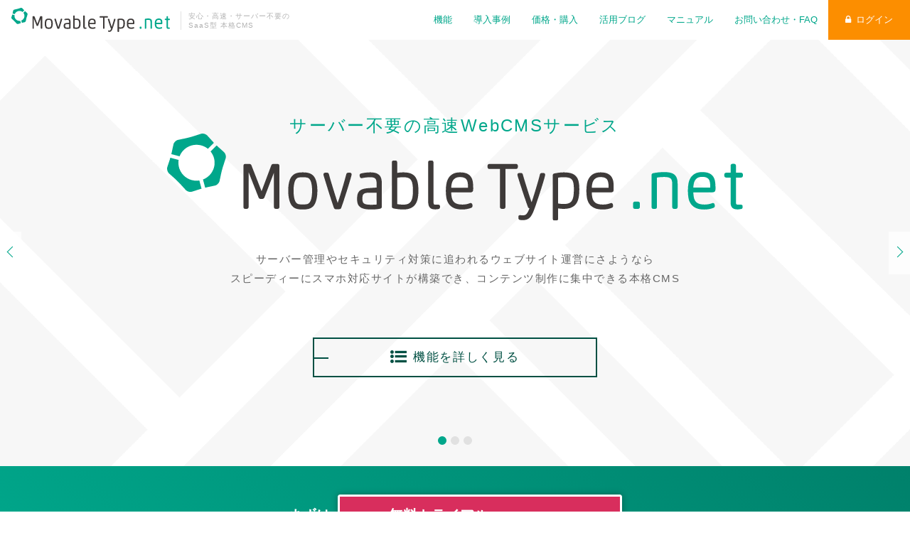

--- FILE ---
content_type: text/html; charset=utf-8
request_url: https://movabletype.net/index_20190807.html
body_size: 9637
content:
<!DOCTYPE html>
<html lang="ja" itemscope itemtype="http://schema.org/WebPage">
<head>
<meta charset="UTF-8">
<title>MovableType.net | サーバー不要の高速WebCMSサービス</title>
<meta name="description" content="初期費用・インストール不要。サーバー管理、セキュリティ対策もおまかせのウェブサービス型CMS。汎用性の高いベーステーマで、スマートフォンに対応したウェブサイトも低コストで制作可能。複雑なカスタマイズも可能な高機能CMSです。">
<meta name="keywords" content="CMS,ウェブ制作,サイト制作">
<meta name="viewport" content="width=device-width,initial-scale=1">
<meta http-equiv="X-UA-Compatible" content="IE=edge">
<link rel="shortcut icon" href="/images/favicon.ico">
<link rel="start" href="https://movabletype.net/">
<link rel="alternate" type="application/atom+xml" title="Recent Entries" href="">
<link rel="canonical" href="" />
<!-- Open Graph Protocol -->
<meta property="fb:app_id" content="1382941401998962">
<meta property="og:type" content="website">
<meta property="og:locale" content="ja_JP">
<meta property="og:title" content="MovableType.net | サーバー不要の高速WebCMSサービス">
<meta property="og:url" content="https://movabletype.net/">
<meta property="og:description" content="初期費用・インストール不要。サーバー管理、セキュリティ対策もおまかせのウェブサービス型CMS。汎用性の高いベーステーマで、スマートフォンに対応したウェブサイトも低コストで制作可能。複雑なカスタマイズも可能な高機能CMSです。">
<meta property="og:site_name" content="MovableType.net">
<meta property="og:image" content="https://movabletype.net/images/ogpimage.jpg">
<!-- Microdata -->
<meta itemprop="description" content="初期費用・インストール不要。サーバー管理、セキュリティ対策もおまかせのウェブサービス型CMS。汎用性の高いベーステーマで、スマートフォンに対応したウェブサイトも低コストで制作可能。複雑なカスタマイズも可能な高機能CMSです。">
<link itemprop="url" href="https://movabletype.net/">
<link itemprop="image" href="https://movabletype.net/images/ogpimage.jpg">

<!-- Google Tag Manager -->
<script>(function(w,d,s,l,i){w[l]=w[l]||[];w[l].push({'gtm.start':
new Date().getTime(),event:'gtm.js'});var f=d.getElementsByTagName(s)[0],
j=d.createElement(s),dl=l!='dataLayer'?'&l='+l:'';j.async=true;j.src=
'https://www.googletagmanager.com/gtm.js?id='+i+dl;f.parentNode.insertBefore(j,f);
})(window,document,'script','dataLayer','GTM-5B2ZM9');</script>
<!-- End Google Tag Manager -->


<link rel="stylesheet" href="/assets/css/reset.css">
<link href="https://maxcdn.bootstrapcdn.com/font-awesome/4.5.0/css/font-awesome.min.css" rel="stylesheet">
<link rel="stylesheet" href="/assets/css/style201512.css">
<link rel="stylesheet" href="/assets/css/slick.css">
<link rel="stylesheet" href="/assets/css/top.css">
<!--[if lt IE 9]>
<script src="//oss.maxcdn.com/libs/html5shiv/3.7.0/html5shiv.js"></script>
<script src="//oss.maxcdn.com/libs/respond.js/1.3.0/respond.min.js"></script>
<![endif]-->
</head>

<body class="bg-body-ver2">

<!-- Google Tag Manager (noscript) -->
<noscript><iframe src="https://www.googletagmanager.com/ns.html?id=GTM-5B2ZM9"
height="0" width="0" style="display:none;visibility:hidden"></iframe></noscript>
<!-- End Google Tag Manager (noscript) -->

<div id="fb-root"></div>
<script>(function(d, s, id) {
  var js, fjs = d.getElementsByTagName(s)[0];
  if (d.getElementById(id)) return;
  js = d.createElement(s); js.id = id;
  js.src = "//connect.facebook.net/ja_JP/sdk.js#xfbml=1&appId=1382941401998962&version=v2.0";
  fjs.parentNode.insertBefore(js, fjs);
}(document, 'script', 'facebook-jssdk'));</script>
<!-- フッター振り分け -->

<header class="globalheader">
  <div class="inner group">
    <h1>
      <a href="/"><img src="/.assets/logo.svg" alt="Movable Type.net"></a>
      <span>安心・高速・サーバー不要の<br>SaaS型 本格CMS</span>
    </h1>
    <div class="login-btn">
      <a href="https://movabletype.net/signin" class="btn"><i class="fa fa-lock"></i>ログイン</a>
    </div>
    <nav role="navigation" class="global-navi global-navi-201506">
        <ul class="group">
            <li><a href="/features/">機能</a></li>
            <li><a href="/usecases/">導入事例</a></li>
            <li><a href="/price/">価格・購入</a></li>
            <li><a href="/blog/">活用ブログ</a></li>
            <li><a href="/support/">マニュアル</a></li>
            <li><a href="/faq/">お問い合わせ・FAQ</a></li>
        </ul>
    </nav>
  </div>
  <div class="modal-open header-modal-navi" data-target="modal-spmenu">
    <span class="header-modal-navi-icon"></span>
  </div>
</header>

<section id="top-keyvisual" class="top-keyvisual top-keyvisual-slider">
  <div class="slide slide-201701">
    <div class="top-keyvisual-copy">サーバー不要の高速WebCMSサービス</div>
    <h1 class="top-keyvisual-logo"><img src="https://movabletype.net/.assets/logo.svg" alt="MovableType.net"></h1>
    <div class="top-keyvisual-lead">サーバー管理やセキュリティ対策に追われるウェブサイト運営にさようなら<br>
スピーディーにスマホ対応サイトが構築でき、コンテンツ制作に集中できる本格CMS</div>
    <div class="align-center">
      <a href="/features/?utm_source=keyvisual" class="btn-n btn-n-xlarge"><i class="fa fa-list-ul"></i> 機能を詳しく見る</a>
    </div>
  </div>
  <div class="slide slide-mtnetform">
    <div class="top-keyvisual-copy">高機能なメールフォームをかんたんお得に導入<br>MovableType.net から生まれたフォームサービス</div>
    <div class="slide-mtnetform-detail">
      <div class="slide-mtnetform-detail-image">
        <img src="/assets/images/keyvisual-movabletypeneetform.png" alt="">
      </div>
      <div class="slide-mtnetform-detail-text">
        <h1 class="top-keyvisual-logo"><img src="/form/assets/img/movabletypenetform-W.svg" alt="Movable Type.net フォーム"></h1>
        <ul>
          <li>自動返信メールのカスタマイズ</li>
          <li>添付ファイル対応</li>
          <li>スパムを防止</li>
          <li>日時・件数の指定で受付終了</li>
        </ul>
        <div class="align-center">
          <a href="/form/" class="btn-mtnetform">詳しくはこちら</a>
        </div>
      </div>
    </div>
  </div>
  <div class="slide slide-mtnetsitesearch">
    <div class="slide-mtnetsitesearch-detail">
      <div class="slide-mtnetsitesearch-detail-text">
        低価格＆かんたん設置<br>ウェブサイトに欠かせない「サイト内検索」の決定版
      </div>
      <h1 class="slide-mtnetsitesearch-detail-logo"><img src="/sitesearch/assets/img/sitesearch_logo.svg" alt="Movable Type.net サイトサーチ"></h1>
      <ul class="slide-mtnetsitesearch-detail-list">
        <li>広告表示<br class="is-sp">なし</li>
        <li>かんたん<br class="is-sp">設置</li>
        <li>優先ページ<br class="is-sp">指定OK</li>
      </ul>
      <div class="align-center slide-mtnetsitesearch-detail-button">
        <a href="/sitesearch/" class="btn-mtnetform">詳細・無料トライアルはこちら</a>
      </div>
    </div>
  </div>
</section>

<div class="content content-ver2" id="top-content">

  <section id="top-trial" class="content-section content-section-padding-no content-section-button">
    <a href="https://movabletype.net/signup/new" target="_blank"><strong>まずは</strong><span class="btn">無料トライアル<small>（アカウント作成）</small></span></a>
  </section>

  <section id="top-information" class="content-section content-section-padding-no group">
    <div class="section-content-col6 section-green ">
      <h2 class="content-title"><span class="text-decoration-border-white-vartical">ニュース</span></h2>
      <ul class="entrylist has-margin-bottom">
              <li class="group">
          <div class="entrylist-meta group">
            <div class="entrylist-meta-deta">2025.11.04</div>
            <div class="entrylist-meta-category"><a href="https://movabletype.net/function/" class="btn-n btn-n-label">機能追加</a></div>
          </div>
          <div class="entrylist-title">
            <a href="https://movabletype.net/2025/11/form-numerical.html">フォームの項目に数値入力を追加、その他いくつかの機能強化を行いました</a>
          </div>
        </li>
              <li class="group">
          <div class="entrylist-meta group">
            <div class="entrylist-meta-deta">2025.09.26</div>
            <div class="entrylist-meta-category"><a href="https://movabletype.net/seminar/" class="btn-n btn-n-label">セミナー情報</a></div>
          </div>
          <div class="entrylist-title">
            <a href="https://movabletype.net/2025/09/seminar20251009.html">【オンラインセミナー】MovableType.net を使った時短サイト制作レシピ</a>
          </div>
        </li>
              <li class="group">
          <div class="entrylist-meta group">
            <div class="entrylist-meta-deta">2025.09.16</div>
            <div class="entrylist-meta-category"><a href="https://movabletype.net/function/" class="btn-n btn-n-label">機能追加</a></div>
          </div>
          <div class="entrylist-title">
            <a href="https://movabletype.net/2025/09/character-conversion.html">フォームの1行テキストと複数行テキストに文字の自動変換オプションを追加しました</a>
          </div>
        </li>
            </ul>
      <div class="align-center">
        <a href="/news.html" class="btn-n btn-n-small btn-n-border">ニュース 一覧</a>
      </div>
    </div>
    <div class="section-content-col6 section-green">
      <h2 class="content-title"><span class="text-decoration-border-white-vartical">活用ブログ</span></h2>
      <ul class="entrylist has-margin-bottom">
              <li class="group">
          <div class="entrylist-meta group">
            <div class="entrylist-meta-deta">2025.09.12</div>
            <div class="entrylist-meta-category"><a href="https://movabletype.net/blog/form/" class="btn-n btn-n-label">フォーム</a></div>
          </div>
          <div class="entrylist-title">
            <a href="https://movabletype.net/blog/2025/09/other-languages.html">フォーム項目名などを、他の言語で表示するための設定方法</a>
          </div>
        </li>
              <li class="group">
          <div class="entrylist-meta group">
            <div class="entrylist-meta-deta">2025.06.24</div>
            <div class="entrylist-meta-category"><a href="https://movabletype.net/blog/features/" class="btn-n btn-n-label">機能紹介</a></div>
          </div>
          <div class="entrylist-title">
            <a href="https://movabletype.net/blog/2025/06/siteeditor-3pattern.html">新属性値を使った「かんたんデザイン編集」の実装方法3パターン</a>
          </div>
        </li>
              <li class="group">
          <div class="entrylist-meta group">
            <div class="entrylist-meta-deta">2025.05.27</div>
            <div class="entrylist-meta-category"><a href="https://movabletype.net/blog/mt/" class="btn-n btn-n-label">MTタグ</a></div>
          </div>
          <div class="entrylist-title">
            <a href="https://movabletype.net/blog/2025/05/preview-variable.html">プレビュー環境のページでGA4等のタグを読み込まないようにするための preview 変数活用方法</a>
          </div>
        </li>
            </ul>
      <div class="align-center">
        <a href="/blog/" class="btn-n btn-n-small btn-n-border">活用ブログ 一覧</a>
      </div>
    </div>
  </section>

  <section id="top-feature" class="content-section section-color01">
    <div class="inner-narrow">
      <div class="top-feature-main has-margin-bottom-l">
        <div class="top-feature-main-title">フルカスタマイズ可能な本格CMSを手軽に低価格で</div>
        <div class="top-feature-main-image"><img src="/assets/images/top-feature-main.png" alt=""></div>
        <div class="top-feature-main-text">
          すべて込みで<span>月額約2,100円</span>*から。<br>
          さらに<span>常時SSL対応</span>、<span>フォーム作成</span>も追加費用なしに利用可能です。<br>
          <small>*ライトプラン年払い時、税抜</small>
        </div>
      </div>
      <div class="col-group top-feature-text">
        <div class="col col-6">
          <h2 class="content-title"><span class="text-decoration-border">WebCMSサービスとは</span></h2>
          <p>ウェブサイトの記事やデザインなどのコンテンツを、効率的に作成・管理するためのシステム「CMS」を低価格かつ手軽に利用することができるサービスです。</p>
          <p>サーバーの準備や管理が必要なく、CMS本体のアップデートやセキュリティ対策、負荷対策などもすべてサービス側が行うため、システム管理者が不在の場合でも安心して運用可能です。</p>
        </div>
        <div class="col col-6">
          <h2 class="content-title"><span class="text-decoration-border">MovableType.net とは</span></h2>
          <p>スマートフォン対応のデザインテーマをベースにしたスピーディなカスタマイズから、完全オリジナルのサイト構築まで幅広く対応可能な本格 WebCMS サービスです。企業サイトには欠かせない「<a href="/support/menu/form.html">フォーム機能</a>」や「<a href="/2017/10/workflow.html">ワークフロー機能</a>」をはじめとする便利な機能を搭載。構築後のメンテンス作業のほとんどをシステム側に任せることができることから、個人のWeb制作者様や、低予算でセキュアに運用したい企業や団体にも多く選ばれています。</p>
        </div>
      </div>
      <div class="top-feature-image">
        <img src="/assets/images/img-top-feature-min.png" alt="">
      </div>
    </div>
  </section>

  <section id="top-example" class="content-section">
    <div class="inner-narrow">
      <h2 class="content-title"><span class="text-decoration-border">こんな場合にオススメ</span></h2>
      <ul class="aboutlist group">
        <li>
          <div class="content-subtitle">短期間でウェブサイトを準備したい</div>
          <p>インストール不要。アカウントを作成するだけですぐにウェブサイト構築を開始できます。同じアカウントで複数のウェブサイトを管理することができ、ウェブサイトごとに14日間の<a href="https://movabletype.net/signup/new" target="_blank">無料トライアル</a>があります。</p>
        </li>
        <li>
          <div class="content-subtitle">低予算で運用したい</div>
          <p>バージョンアップ作業やサーバー管理も不要なため、サイト構築後のメンテナンスコストの大幅カットが可能です。</p>
        </li>
        <li>
          <div class="content-subtitle">スマートフォンから更新・閲覧したい</div>
          <p>管理画面はスマートフォンからほとんどの機能にアクセス可能。<a href="https://theme.movabletype.net/" target="_blank">ベーステーマ</a>（テンプレートの雛形）のカスタマイズだけでスマートフォンやタブレットでの閲覧に対応したレスポンシブデザインのウェブサイトを作成できます。</p>
        </li>
        <li class="offset">
          <div class="content-subtitle">セキュリティ対策やサーバー管理など任せたい</div>
          <p>常に安全な最新のバージョンを利用可能。サーバーはシックス・アパートが24時間監視しており、問題発生時には素早く対応するため、負荷対策やサーバー管理を気にすることなく運用できます。</p>
        </li>
        <li>
          <div class="content-subtitle">ウェブサイトの記事数が多い</div>
          <p>MovableType.net は動的にページを生成するため、再構築の必要がありません。記事数の多いサイトでもサクサク動く管理画面で更新作業が軽快です。</p>
        </li>
      </ul>
      <div class="section-buttons">
        <ul class="group">
          <li><a href="/features/" class="btn-n btn-n-large"><i class="fa fa-list-ul"></i> 機能を詳しく見る</a></li>
          <li><a href="/inquiry/consulting.html" class="btn-n btn-n-large"><i class="fa fa-line-chart"></i> 導入コンサルティングのご案内</a></li>
        </ul>
      </div>
    </div>
  </section>

  <section id="top-compare" class="content-section section-green section-split">
    <div class="inner-narrow">
      <h2 class="content-title"><span class="text-decoration-border-white-vartical">インストール型CMSと<br>MovableType.net のメンテナンスコスト比較</span></h2>
      <div class="col-group has-margin-bottom-no">
        <div class="col col-6">
          <p>CMSの運用コストはCMS利用料だけではありません。オープンソースのCMSや買い切りのインストール型CMSは、セキュリティ対策やサーバー管理などの継続的なメンテナンスやCMSへの攻撃検知・防御のための専門的な知識が必要です。</p>
        </div>
        <div class="col col-6">
          <p>MovableType.net は構築後のメンテナンスやサーバー管理もすべておまかせ。月額約2100円*のサービス利用料だけで、専門的な知識が無くても安心してご利用いただけます。</p>
        </div>
      </div>
      <p class="has-margin-bottom align-right text-small">*ライトプラン年払い時、税抜</p>
      <div class="top-compare-image has-margin-bottom">
        <img src="/assets/images/top-compare-image.png" alt="インストール型CMSとMovableType.net のメンテナンスコスト比較">
      </div>
      <div class="align-center has-margin-bottom-s">
        <a href="/price/" class="btn-n btn-n-xlarge btn-n-border"><i class="fa fa-yen"></i> プラン・価格詳細</a>
      </div>
      <div class="align-center">
        <a href="/security/" class="btn-n btn-n-xlarge btn-n-border">MovableType.net の安全性について</a>
      </div>
    </div>
  </section>

  <section id="top-about" class="content-section">
    <div class="inner-narrow">
      <h2 class="content-title"><span class="text-decoration-border">ユーザーのみなさまの声</span></h2>
      <ul class="imagelist group">
        <li class="group">
          <figure class="imagelist-image"><img src="/assets/images/voice01-min.jpg" alt="sense"></figure>
          <div class="imagelist-detail">
            <p>「SaaSモデルでサーバーやCMSの保守はまったく必要がないため、運用の負担が圧倒的に少なく、コンテンツのブラッシュアップなど、よりお客様のご要望への対応に集中できるという点も導入の決め手に」</p>
            <p class="text-small"><a href=""></a></p>
            <div class="align-center">
              <a href="https://www.sixapart.jp/business/rshd.html" target="_blank" class="btn-n btn-n-xlarge">詳しく見る</a>
            </div>
          </div>
        </li>
        <li class="group">
          <figure class="imagelist-image"><img src="/assets/images/voice02-min.jpg" alt="つくばみらい市社会福祉協議会"></figure>
          <div class="imagelist-detail">
            <p>「アクセス数がリニューアル前は年間で1万4,000〜1万5,000PVほどだったのが、リニューアル後1カ月で、月間5000〜6000PVと約5倍に」</p>
            <div class="align-center">
              <a href="https://www.sixapart.jp/business/tm-shakyo.html" target="_blank" class="btn-n btn-n-xlarge">詳しく見る</a>
            </div>
          </div>
        </li>
        <li class="group">
          <figure class="imagelist-image"><img src="/assets/images/voice03-min.jpg" alt="oRo vietnam"></figure>
          <div class="imagelist-detail">
            <p>「MovableType.net には、問い合わせフォームも標準で備わっており、デザインテーマはレスポンシブ対応しているなど、便利な機能を標準で利用できる点が大きな強みです。」</p>
            <div class="align-center">
              <a href="https://www.sixapart.jp/business/oro.html" target="_blank" class="btn-n btn-n-xlarge">詳しく見る</a>
            </div>
          </div>
        </li>
        <li class="group">
          <figure class="imagelist-image"><img src="/assets/images/voice04-min.jpg" alt="レザーアート研究会"></figure>
          <div class="imagelist-detail">
            <p>「サイトリニューアル後、ホームページ経由で5名の入会者があり「ホームページを見た」という問い合わせ件数も増えています。」</p>
            <div class="align-center">
              <a href="https://www.sixapart.jp/business/leather-art-tokyo.html" target="_blank" class="btn-n btn-n-xlarge">詳しく見る</a>
            </div>
          </div>
        </li>
      </ul>
      <div class="align-center">
        <a href="/usecases/" class="btn-n btn-n-xlarge btn-n-green"><i class="fa fa-list-alt"></i> 導入事例</a>
      </div>
    </div>
  </section>

<a class="form-keyvisual" href="/form/" target="_blank">
  <div class="form-keyvisual_inner">
    <div class="form-keyvisual_image">
      <img src="/form/assets/img/main_pc_icon.png">
    </div>
    <div class="form-keyvisual_detail">
      <p class="form-keyvisual_detail_text">MovableType.net のフォーム機能だけを単体で利用可能に<br>スマートフォンからも入力しやすいフォームサービス登場</p>
      <p class="form-keyvisual_detail_logo"><img src="/form/assets/img/movabletypenetform-W.svg" alt="Movable Type.net フォーム"></p>
    </div>
  </div>
</a>

  <section id="top-pronet" class="content-section section-pronet">
    <div class="inner-narrow">
      <div class="content-title-small"><span class="text-decoration-border-white">構築・カスタマイズは実績豊富なパートナーにお任せください</span></div>
        <p class="has-margin-bottom align-center text-small">「今あるウェブサイトを MovableType.net を使ってリニューアルしたい」「デザインにこだわったウェブサイトを制作したい」など<br>
　MovableType.net を利用したウェブサイトの構築・運用のご相談は、シックス・アパートのパートナーProNetまで。<br>経験と実力豊富なProNetが、ウェブサイト構築の幅広い要望にお答えします。</p>
        <div class="align-center">
          <a href="https://www.sixapart.jp/pronet/partner/search.html?prefectures=&pronet_service=MovableType.net" target="_blank" class="btn-n btn-n-xlarge btn-n-border">ProNet</a>
        </div>
    </div>
  </section>

</div>

<section id="bottom-panels">
	<ul>
    	<li class="trial"><a href="https://movabletype.net/signup/new" target="_blank"><i class="fa icon-trial"></i><span><small>まずは</small><br>無料トライアル</span></a></li>
    	<li class="download"><a href="https://www.sixapart.jp/inquiry/mtnet/materials-download.html" target="_blank"><i class="fa fa-download"></i><span><small>もっと詳しく</small><br>資料ダウンロード</span></a></li>
    	<li class="license"><a href="https://movabletype.net/inquiry/developer.html " target="_blank"><i class="fa fa-user"></i><span><small>デモや評価利用は</small><br>制作者向け評価ライセンス</span></a></li>
    	<li class="consulting"><a href="https://movabletype.net/inquiry/consulting.html"><i class="fas fa-chart-line"></i><span>導入コンサルティングのご案内</span></a></li>
    	<li class="theme"><a href="https://theme.movabletype.net/" target="_blank"><i class="fa fa-paint-brush"></i><span><small>ベーステーマを一覧する</small><br>テーマギャラリー</span></a></li>
    	<li class="developer"><a href="https://developer.movabletype.net/" target="_blank"><i class="fa  fa-code"></i><span><small>テンプレートカスタマイズに役立つ</small><br>制作者向けポータル</span></a></li>
	</ul>
</section>

<footer>
  <div id="footer-top-ver2" class="footer-top-ver2">
  	<nav class="footer-navi footer-navi-flex">
  		<ul class="footer-navi-col">
                		<li><a href="/features/">機能</a></li>
    		<li><a href="/usecases/">導入事例</a></li>
    		<li><a href="/price/">価格・購入</a></li>
    		<li><a href="https://theme.movabletype.net/" target="_blank">テーマギャラリー</a></li>
    		                          		</ul>
  		<ul class="footer-navi-col">
    		<li><a href="/blog/">活用ブログ</a></li>
                		<li><a href="/support/">マニュアル</a></li>
    		<li><a href="/tags/">タグリスト</a></li>
    		<li><a href="/dict/">逆引き辞典</a></li>
    		                          		</ul>
  		<ul class="footer-navi-col">
    		<li><a href="https://movabletype.net/signup/new">無料トライアル</a></li>
    		<li><a href="https://www.sixapart.jp/inquiry/mtnet/materials-download.html" target="_blank">資料ダウンロード</a></li>      
            		<li><a href="https://www.sixapart.jp/seminar/sa/">セミナー</a></li>
    		    		<li><a href="/inquiry/">導入前のお問い合わせ</a></li>
    		<li><a href="/support/account/support.html">テクニカルサポートの利用方法</a></li>
        	<li><a href="/tos.html">利用規約</a></li>
            <li><a href="https://www.sixapart.jp/privacy/" target="_blank">プライバシーポリシー</a></li>
  		</ul>
		  		<ul class="footer-navi-col">
    		<li><a href="https://developer.movabletype.net/" target="_blank">制作者向けポータル</a></li>
    		<li><a href="https://movabletype.net/inquiry/developer.html " target="_blank">制作者向け評価ライセンス</a></li>
    		<li><a href="https://developer.movabletype.net/themeguide/" target="_blank">テーマ開発ガイド</a></li>
    		<li><a href="/move/">ウェブサイト引っ越しガイド</a></li>
        	<li><a href="/security/">MovableType.net の安全性について</a></li>
        	<li><a href="https://movabletype.net/banner.html">Powered by バナーについて</a></li>
  		</ul>
		  	</nav>



<div class="footer-bottom footer-bottom202102 group">
  <div class="productfooter">
    <div>
      <a href="https://movabletype.net/"><img src="/assets/images/logo-wh.svg" alt="Movable Type.net" class="mtnet"></a>
    </div>
    <div class="productlogo_wrap">
      <a href="/form/" target="_blank"><img src="/form/assets/img/movabletypenetform-W.svg" alt="Movable Type.net フォーム" class="form"></a>
      <a href="/sitesearch/" target="_blank"><img src="/sitesearch/assets/img/sitesearch_logo_wh.svg" alt="Movable Type.net サイトサーチ" class="sitesearch"></a>
      <a href="https://www.aspicjapan.org/event/award/14/index.html" target="_blank"><img src="https://movabletype.net/assets/images/aspic.png" alt="ASPIC　IoT・AI・クラウドアワード2020" class="aspic"></a>
    </div>
  </div>
  <div class="corporatefooter">
    <div class="logo logo_ver2">
      <a href="https://www.sixapart.jp" target="_blank"><img src="/assets/images/sa-logo.svg" alt="SixApart" class="sa"></a>
    </div>
    <div class="copyright">
      <a href="https://www.facebook.com/movabletypenet" class="social" target="_blank"><i class="fab fa-facebook-square"></i></a>
      <a href="https://twitter.com/movabletypenet" class="social" target="_blank"><i class="fa-brands fa-x-twitter"></i></a>
      <span>&copy; Six Apart Ltd.</span>
    </div>
  </div>
</div>
  </div>
</footer>

<div id="modal-spmenu" class="modal-content modal-content-spmenu">
  <div class="modal-content-inner">
    <div class="modal-content-spmenu-title"><a href="https://movabletype.net/"><img src="/.assets/logo.svg" alt=""></a></div>
    <nav class="modal-content-spmenu-navi">
      <section class="modal-content-spmenu-navi-section">
        <div class="modal-content-spmenu-navi-title"><a href="/features/">機能</a></div>
        <ul class="group">
          <li><a href="/features/">特長</a></li>
          <li><a href="/features/function.html">機能</a></li>
          <li><a href="/features/list.html">機能一覧</a></li>
          <li><a href="/features/compare.html">比較表</a></li>
        </ul>
      </section>
      <section class="modal-content-spmenu-navi-section">
        <div class="modal-content-spmenu-navi-title"><a href="/usecases/">導入事例</a></div>
      </section>
      <section class="modal-content-spmenu-navi-section">
        <div class="modal-content-spmenu-navi-title"><a href="/price/">価格・購入</a></div>
        <ul class="group">
          <li><a href="/price/#price-top">プラン</a></li>
          <li><a href="/price/#plan-buy">購入までの流れ</a></li>
        </ul>
      </section>
      <section class="modal-content-spmenu-navi-section">
        <div class="modal-content-spmenu-navi-title"><a href="/blog/">活用ブログ</a></div>
      </section>
      <section class="modal-content-spmenu-navi-section">
        <div class="modal-content-spmenu-navi-title"><a href="/support/">マニュアル</a></div>
        <ul class="group">
          <li><a href="/support/">マニュアル</a></li>
          <li><a href="/tags/">タグリスト</a></li>
          <li><a href="/dict/">逆引き辞典</a></li>
          <li><a href="https://developer.movabletype.net/">制作者向けポータル</a></li>
        </ul>
      </section>
      <section class="modal-content-spmenu-navi-section">
        <div class="modal-content-spmenu-navi-title"><a href="/faq/">お問い合わせ・FAQ</a></div>
      </section>
    </nav>
  </div>
  <div class="modal-close"></div>
</div>

<script src="//ajax.googleapis.com/ajax/libs/jquery/2.2.4/jquery.min.js"></script>
<script src="/assets/js/mtnet.js"></script>
<script src="/assets/js/jquery.matchHeight-min.js"></script>
<script>
$("button").click(function() {
    if($(this).data('url') != undefined) {
    var $result = $(this).data('url');
    window.open( $result , '_blank');
    }
});
</script>
<script src="/assets/js/slick.min.js"></script>
<script type="application/javascript">
  $('.aboutlist li, .imagelist li, .section-content-col6, .footer-navi-col').matchHeight();

  $('.top-keyvisual-slider').slick({
  infinite:      true,
  dots:          true,
  infinite:      true,
  fade:          true,
  slidesToShow:  1,
  pauseOnHover:  false,
  autoplay:      true,
  autoplaySpeed: 10000,
  speed:         1000,
  prevArrow:      "<a href='#' class='slick-prev'></a>",
  nextArrow:      "<a href='#' class='slick-next'></a>",
  responsive: [{
    breakpoint: 601,
      settings: {
        slidesToShow:  1,
      }
    }]
 });
</script>
<script src="https://form.movabletype.net/dist/parent-loader.js" type="text/javascript"></script><script src="https://form.movabletype.net/dist/parent-loader.js" defer async></script></body>
</html>


--- FILE ---
content_type: text/css
request_url: https://movabletype.net/assets/css/style201512.css
body_size: 22349
content:
@import url("https://movabletype.net/assets/css/style201807.css");

/* ------------------------------------------
                  LAYOUTS
------------------------------------------ */
* {
	box-sizing: border-box;
}
body {
	padding-top: 56px;
	background: #fff;
	font:15px 'Lucida Grande','Hiragino Kaku Gothic ProN', Meiryo, sans-serif;
	line-height: 150%;
}
a:link {
	color: #00a78b;
	text-decoration: none;
}

a:hover {
	color: #ddd;
	text-decoration: underline;
}

a:visited {
	color: #00a78b;
	text-decoration: none;
}

a:active {
	color: #02B290;
	text-decoration: none;
}

header {
	position: fixed;
	top: 0;
	left: 0;
	width: 100%;
	height: 50px;
	background: rgba(255,255,255,0.95);
	border-bottom: solid 1px #e9e9e9;
	z-index: 1000;
}

header .inner {
	width: 100%;
	max-width: 980px;
	margin: 0 auto;
}

header h1 {
	width: 225px;
	float: left;
	padding: 8px 0;
}

header h1 img {
	width: 225px;
	height: 34px;
}

header .login-btn {
	float: right;
	display: inline-block;
	margin-left: 0.7em;
	padding-top: 8px;
}

header nav, #local-header nav {
	display: inline-block;
	float: right;
}

header nav ul li, #local-header nav ul li {
	position: relative;
	display: inline-block;
}

header nav ul li a, #local-header nav ul li a {
	display: inline-block;
	padding: 0 0.7em;
}

header nav.global-navi-201506 ul li a, #local-header nav.global-navi-201506 ul li a {
        padding: 0 0.7em;
        font-size: 86%;
}

header nav ul li a:hover, #local-header nav ul li a:hover {
	text-decoration: none;
	background: #f1f1f1;
        color: #00a78b;
}

header nav ul li.active a {
}

header nav ul li.active:after, #local-header nav ul li.active:after {
border:5px solid transparent;
border-top-color:#00a78b;
border-bottom-width:0;
content:"";
display:block;
left:50%;
top:0;
position:absolute;
width:0;
margin-left: -4px;
}

#mainvisual {
	position: relative;
	width: 100%;
	padding: 80px 0;
	margin-bottom: 3em;
	background-size: cover;
	text-align: center;
	color: #fff;
	letter-spacing: 0.1em;
}

#mainvisual .overray {
	position: absolute;
	top: 0;
	left: 0;
	width: 100%;
	height: 100%;
	background: #005043;
	z-index: 10;
}

#mainvisual .inner {
	position: relative;
	width: 100%;
	max-width: 980px;
	margin: 0 auto;
	z-index: 100;
}

#mainvisual h1 {
	margin-bottom: 30px;
	font-size: 45px;
	line-height: 1.2;
}

#mainvisual h1.small-title {
	font-size: 38px;
}

#mainvisual h1.tos-title {
font-size: 36px;
margin-bottom: 0.3em;
line-height: 1;
}

#mainvisual h1 a{
	color: #fff;
}

#mainvisual ul {
	margin-top: 2em;
	margin-bottom: 0;
	padding-left: 1em;
	text-align: center;
}

#mainvisual ul li {
	display: inline-block;
	margin: 0 0.3em;
}

#mainvisual ul li a {
	padding: 0.5em 1em;
	color: #fff;
	border: solid 1px #fff;
	text-shadow: none;
}

#mainvisual ul li a:hover {
	text-decoration: none;
	background: rgba(255,255,255,0.2);
}

#mainvisual ul li.active a {
	background: rgba(255,255,255,0.2);
}

#mainvisual .links {
margin-top: 1em;
}

#mainvisual .links a {
color: #fff;
text-decoration: underline;
}

#mainvisual .links a:hover {
text-decoration: none;
}

#mainvisual .btngroup {
margin-top: 1em;
}

.content-default {
	max-width: 980px;
	margin: 0 auto;
        word-break: break-all;
}

.content h2 {
	margin-top: 40px;
	margin-bottom: 20px;
	font-size: 170%;
	font-weight: normal;
}

.content p {
	margin-bottom: 1em;
}

footer a:link {
	color: #fff;
}

footer a:visited {
	color: #fff;
}

#footer-top {
	padding: 1em 0;
	text-align: center;
	background: #00A78B;
	color: #fff;
}

#footer-top .logo {
	margin-bottom: 0.5em;
}

#footer-top .copyright a,
#footer-top .copyright span {
	padding: 0 0.5em;
}

#footer-btm {
	margin: 0;
	background: #111;
	font-size: 79%;
	color: #fff;
}

#footer-btm .inner {
	width: 100%;
	max-width: 980px;
	margin: 0 auto;
}

#footer-btm .inner .col-group {
	margin: 0;
	padding: 2em 0;
}

#footer-btm p {
	font-size: 114%;
}

#footer-btm ul li a i {
	padding-right: 0.5em;
}

.aspic {
display: block;
width: 100px;
height: 100px;
margin-bottom: 16px;
}

.aspic img {
width: 100px;
height: auto;
}

#page-bottom-buttons {
        padding: 2em 0;
        background: url(/.assets/bg-mainvisual-top02.png);
        text-align: center;
        border-top: solid 1px #e1e1e1;
}

#page-bottom-buttons .lead {
margin-bottom: 1em;
font-weight: bold;
font-size: 1.5em;
line-height: 1.3;
}

#page-bottom-buttons .btn {
min-width: 300px;
margin: 0 0.5em;
}

#page-bottom-buttons p {
margin-bottom: 1em;
}

#page-bottom-buttons p:last-of-type {
margin-bottom: 0;
}

#page-bottom-buttons p.title-last {
margin-top: 2em;
}

#page-bottom-buttons i.icon-trial {
position: relative;
top: 2px;
display: inline-block;
width: 12px;
height: 16px;
background: url(/.assets/icon-btn.png) no-repeat;
background-size: 12px 16px;
}

#page-bottom-pronet {
padding: 2.5em 0 1.5em 0;
text-align: center;
border-top: solid 1px #e1e1e1;
background: #2B3039 url(/.assets/bg-pronet.png) no-repeat 10px 10px;
background-size: 63px 62px;
color: #fff;
}

#page-bottom-pronet h1 {
font-size: 28px;
font-weight: normal;
margin-bottom: 20px;
line-height: 1;
}

#page-bottom-pronet .text {
margin-bottom: 1.5em;
}

#page-bottom-pronet .btn {
min-width: 220px;
}

/* ------------------------------------------
                    GRID
------------------------------------------ */
.grid-guide {
    background: none repeat scroll 0 0 rgba(220, 220, 220, 0.3);
	padding: 1em 0;
	text-align: center;
}

.col {
    float: left;
    margin-left: 4%;
}

.col:first-of-type {
    margin-left: 0;
}

.col-group {
	margin-bottom: 3.3em;
}

.col-1 {
    border-left-width: 0;
    margin-left: 2%;
    width: 6.5%;
}

.col-2 {
    border-left-width: 0;
    margin-left: 2%;
    width: 15%;
}

.col-3 {
    border-left-width: 0;
    margin-left: 2%;
    width: 23.5%;
}

.col-4 {
    border-left-width: 0;
    margin-left: 2%;
    width: 32%;
}

.col-5 {
    border-left-width: 0;
    margin-left: 2%;
    width: 40.5%;
}

.col-6 {
    border-left-width: 0;
    margin-left: 4%;
    width: 48%;
}

.col-7 {
    border-left-width: 0;
    margin-left: 2%;
    width: 57.5%;
}

.col-8 {
    border-left-width: 0;
    margin-left: 2%;
    width: 66%;
}

.col-9 {
    border-left-width: 0;
    margin-left: 2%;
    width: 74.5%;
}

.col-10 {
    border-left-width: 0;
    margin-left: 2%;
    width: 83%;
}

.col-11 {
    border-left-width: 0;
    margin-left: 2%;
    width: 91.5%;
}

.col-12 {
    margin-left: 0;
    width: 100%;
}

/* ------------------------------------------
                 BTN and FORM
------------------------------------------ */

article textarea, article input[type="text"], article [type="password"], article input[type="datetime"], article input[type="datetime-local"], article input[type="date"], article input[type="month"], article input[type="time"], article input[type="week"], article input[type="number"], article input[type="email"], article input[type="url"], article input[type="search"], article input[type="tel"], article input[type="color"], article .uneditable-input {
	display: inline-block;
	padding: 7px 5px;
    background-color: #FFFFFF;
    border: 1px solid #ccc;
    box-shadow: 0 1px 1px rgba(0, 0, 0, 0.075) inset;
    transition: border 0.2s linear 0s, box-shadow 0.2s linear 0s;
	font-size: 1rem;
}

article textarea:focus,article input[type=text]:focus,article input[type=password]:focus,article input[type=datetime]:focus,article input[type=datetime-local]:focus,article input[type=date]:focus,input[type=month]:focus,article input[type=time]:focus,input[type=week]:focus,article input[type=number]:focus,article input[type=email]:focus,input[type=url]:focus,article input[type=search]:focus,article input[type=tel]:focus,article input[type=color]:focus,article .uneditable-input:focus{
	border-color:#138e9f;
	outline:0;
	outline:thin dotted \9;
	box-shadow:inset 0 1px 1px rgba(0,0,0,.1),0 0 8px rgba(118,224,239,.8);
}

input[type="radio"],input[type="checkbox"] {
	position: relative;
	top: -0.13rem;
	margin-right: 0.5rem;
	margin-left: 1rem;
}

.btn {
	display: inline-block;
	background: #02B290;
	background: -webkit-linear-gradient(top, #02B290, #00A784);
    background-image: linear-gradient(#02B290 0px, #00A784 100%);
    border-color: rgba(0, 0, 0, 0.1) rgba(0, 0, 0, 0.1) rgba(0, 0, 0, 0.25);
    border-radius: 0.2rem;
    border-style: solid;
    border-width: 1px;
    color: #fff !important;
    cursor: pointer;
    margin: 0;
    padding: 0.3rem 1.5rem;
    text-align: center;
    transition: all 0.2s ease-out 0s;
	font-size: 100%;
}

.btn:hover {
	background: #00A784;
	background: -webkit-linear-gradient(top, #00A784, #00A17F);
	background-image: linear-gradient(#00A784 0px, #00A17F 100%);
	text-decoration: none;
}

.btn:active {
	background: -webkit-linear-gradient(top, #02B290, #00A784);
	background-image: linear-gradient(#02B290 0px, #00A784 100%);
}

.btn-large {
	padding: 1rem 3rem;
}

.btn-primary {
	background: #F01952;
	background: -webkit-linear-gradient(top, #F01952, #DC1348);
	background-image: linear-gradient(#F01952 0px, #DC1348 100%);
}

.btn-primary:hover {
	background: #DC1348;
	background: -webkit-linear-gradient(top, #DC1348, #F01952);
	background-image: linear-gradient(#DB053E 0px, #CA0035 100%);
}

.btn-primary:active {
	background: -webkit-linear-gradient(top, #F01952, #DC1348);
	background-image: linear-gradient(#CA0035 0px, #DB053E 100%);
}

.btn-secondary {
	background: #FFB628;
	background: -webkit-linear-gradient(top, #FFB628, #FFA214);
	background-image: linear-gradient(#FFB628 0px, #FFA214 100%);
	color: #111;
}

.btn-secondary:hover {
	background: #FFA214;
	background: -webkit-linear-gradient(top, #FFA214, #FC8E00);
	background-image: linear-gradient(#FFA214 0px, #FC8E00 100%);
}

.btn-secondary:active {
	background: -webkit-linear-gradient(top, #FC8E00, #FFA214);
	background-image: linear-gradient(#FC8E00 0px, #FFA214 100%);
}

.btn-gray {
    color: #111 !important;
	background: #FEFEFE;
	background: -webkit-linear-gradient(top, #FEFEFE, #DCDCDC);
	background-image: linear-gradient(#FEFEFE 0px, #DCDCDC 100%);
}

.btn-gray:hover {
	background: #DCDCDC;
	background: -webkit-linear-gradient(top, #DCDCDC, #FEFEF);
	background-image: linear-gradient(#DCDCDC 0px, #FEFEF 100%);
}

.btn-gray:active {
	background: -webkit-linear-gradient(top, #FEFEFE, #DCDCDC);
	background-image: linear-gradient(#FEFEFE 0px, #DCDCDC 100%);
}

.btn-normal {
	color: #111;
	background-image: linear-gradient(#fff 0px, #e9e9e9 100%);
}

.btn-normal:hover {
	background-image: linear-gradient(#f9f9f9 0px, #d9d9d9 100%);
}

.btn-normal:active {
	background-image: linear-gradient(#d9d9d9 0px, #f9f9f9 100%);
}

/* ------------------------------------------
                COMMON STYLES
------------------------------------------ */

.content table {
	width: 100%;
	margin-bottom: 1em;
	text-align: center;
	border-top: solid 1px #d1d1d1;
	border-left: solid 1px #d1d1d1;
}

.content table th {
	padding: 0.6em 1em;
	background: #CCE8E1;
	border-right: solid 1px #d1d1d1;
	border-bottom: solid 1px #d1d1d1;
	text-align: center;
}

.content table th.price {
	background: #008A68;
	color: #fff;
}

.content table td {
	padding: 1em;
	border-right: solid 1px #d1d1d1;
	border-bottom: solid 1px #d1d1d1;
	text-align: center;
}

.content table td.price {
	background: #FFF6E5;
	font-weight: bold;
}

.content ul {
	margin-bottom: 1em;
	list-style: disc;
	list-style-position: inside;
}

/* ------------------------------------------
                    TOP
------------------------------------------ */

#mainvisual-top {
	width: 100%;
	background: url(/.assets/bg-mainvisual-top.png) no-repeat center top;
	background-size: cover;
	border-bottom: solid 1px #fff;
}

#mainvisual-top .inner {
	max-width: 980px;
	margin: 0 auto;
	padding: 4em 0 0 0;
	text-align: center;
}

#mainvisual-top .inner h1 {
	margin-bottom: 0.6em;
	font-size: 321%;
	font-weight: normal;
}

#mainvisual-top .inner h1 span {
	color: #19B899;
	font-weight: bold;
}

#mainvisual-top .inner p {
	margin-bottom: 1em;
	font-size: 121%;
	line-height: 150%;
}

#mainvisual-top .inner p.note {
font-size: 93%;
}

#mainvisual-top .inner .trial {
	display: inline-block;
	margin-bottom: 2em;
	padding: 1em 3em;
	background: rgba(255,255,255,0.7);
	box-shadow: 0 1px 0px #ccc;
}

#mainvisual-top .mainvisual-top-wrap .inner .trial {
padding: 1em 1em;
}

#mainvisual-top .inner .trial .trial-text {
	position: relative;
	top: 0.25em;
	padding-right: 0.25em;
	font-size: 265%;
}

#mainvisual-top .inner .trial .trial-btn .btn {
	width: 340px;
	padding-left: 0;
	padding-right: 0;
	margin: 0 5px;
}

#mainvisual-top iframe {
    width: 800px;
    height: 450px;
    margin-bottom: 5px;
    box-shadow: 0px 0px 3px rgba(0,0,0,0.12);
}

#mainvisual-top .caution {
    max-width: 800px;
    margin: 0 auto 20px auto;
    text-align: right;
    font-size: 13px;
}

.mainvisual-image {
	width: 100%;
	min-height: 321px;
	background: url(/.assets/mainvisual-image.png) no-repeat center bottom;
	text-align: center;
}

.mainvisual-top-wrap {
padding: 3em 0 5em 0;
background-image:
url(/.assets/bg-mainvisual-wrap01-6d2f906c.png),
url(/.assets/bg-mainvisual-wrap02.png);
background-repeat:no-repeat,no-repeat;
background-position:right,left;
}
.account-link {
margin-bottom: 15px;
}

.account-link a {
display: inline-block;
padding: 5px 15px 5px 20px;
background: #fff url(/.assets/icon-links.png) no-repeat left;
border: solid 1px #00a78b;
}

.account-link a:hover {
text-decoration: none;
background: #f9f9f9 url(/.assets/icon-links.png) no-repeat left;
}

#top-video {
padding: 3em 0 2em;
background: url(/.assets/bg-top-video-8b067d54.jpg) no-repeat top center;
}

#top-video .top-video-inner {
width: 750px;
margin: 0 auto;
}

#top-video .top-video-inner p {
margin-bottom: 0;
text-align: right;
color: #fff;
text-shadow: 2px 2px 2px rgba(0,0,0,0.5);
}

#top-news {
	width: 100%;
	padding: 4em 0 2em 0;
	background: url(/.assets/bg-top-news.png);
	text-align: center;
}

#top-features {
	width: 100%;
	padding: 4em 0 2em 0;
	background: url(/.assets/bg-top-features.png);
	text-align: center;
}

#top-news .inner,
#top-features .inner {
	max-width: 980px;
	margin: 0 auto;
}

#top-news .col-group {
	margin: 0;
}

#top-news h1,
#top-features h1 {
	margin-bottom: 0.5em;
	font-size: 300%;
	font-weight: normal;
}

#top-news ul {
margin-bottom: 0;
}

#top-news ul li {
	position: relative;
	width: 98%;
	float: left;
	margin: 0 2% 1em 0;
	background: #fff;
	box-shadow: 0 1px 0px #ccc;
	list-style: none;
	text-align: left;
}

#top-news ul li:nth-child(even) {
	margin-right: 0;
}

#top-news ul li a.entry {
	display: block;
	padding: 0.7em 0.5em;
	color: #111;
}

#top-news ul li a.entry:hover {
	text-decoration: none;
	background: #FFFCF4;
}

#top-news ul li a.entry .entrydate {
	padding-left: 100px;
	margin-bottom: 0.5em;
	color: #999;
}

#top-news ul li a.category {
	position: absolute;
	top: 10px;
	left: -7px;
	display: inline-block;
	width: 100px;
	background: #02B290;
	color: #fff;
	font-size: 79%;
	text-align: center;
}

#top-news ul li a.category-features {
	background: #B22848;
}

#top-news ul li a.category-media {
	background: #2882B2;
}

#top-news ul li a.category-press {
	background: #FFB628;
}

#top-news .top-news-social {
        margin-top: 2em;
font-size: 86%;
}



#top-news .top-news-social strong {
font-size: 142%;
font-weight: bold;
}

#top-news .top-news-social .btn {
	width: 30%;
	margin: 0 0.5em;
}

#top-news .top-news-social a {
display: inline-block;
margin: 0 0.5em;
}

#top-news .top-news-social a img {
width: 230px;
height: auto;
}

#top-news .top-news-social .btn span {
	position: relative;
}

#top-news .top-news-social .btn i {
	position: absolute;
	top: -0.1em;
	left: -1em;
	font-size: 25px;
}

#top-news .top-news-social .btn-twitter {

	background: #55ACEE;
	background: -webkit-linear-gradient(top, #69C0FF, #55ACEE);
    background-image: linear-gradient(#69C0FF 0px, #55ACEE 100%);
}

#top-news .top-news-social .btn-twitter:hover {
	background: #4198DA;
	background: -webkit-linear-gradient(top, #55ACEE, #4198DA);
	background-image: linear-gradient(#55ACEE 0px, #4198DA 100%);
	text-decoration: none;
}

#top-news .top-news-social .btn-twitter:active {
	background: -webkit-linear-gradient(top, #4198DA, #55ACEE);
	background-image: linear-gradient(#4198DA 0px, #55ACEE 100%);
}

#top-news .top-news-social .btn-facebook {

	background: #3C599F;
	background: -webkit-linear-gradient(top, #506DB3, #3C599F);
    background-image: linear-gradient(#506DB3 0px, #3C599F 100%);
}

#top-news .top-news-social .btn-facebook:hover {
	background: #28458B;
	background: -webkit-linear-gradient(top, #3C599F, #28458B);
	background-image: linear-gradient(#3C599F 0px, #28458B 100%);
	text-decoration: none;
}

#top-news .top-news-social .btn-facebook:active {
	background: -webkit-linear-gradient(top, #28458B, #3C599F);
	background-image: linear-gradient(#28458B 0px, #3C599F 100%);
}

/* ------------------------------------------
                   NEWS
------------------------------------------ */

#news img {
  border: 1px solid #ccc;
}

#news img.noborder {
border: none;
}

#news ul.entrylist {
list-style: none;
}

#news ul.entrylist li {
margin-bottom: 0.5em;
padding-left: 0;
background: none;
}

#news .entrylist li .entrydate {
display: block;
margin-bottom: 5px;
font-size: 86%;
}

#news .entrylist li a {
display: block;
margin-bottom: 15px;
padding-bottom: 15px;
border-bottom: solid 1px #e1e1e1;
font-size: 114%;
}

#news .entrylist li.page-navigation-list-item {
display: inline-block;
}

#news .entrylist li.page-navigation-list-item a {
border-bottom: none;
}

.entry-social {
width: 50%;
float: right;
padding-right: 5px;
text-align: right;
vertical-align: top;
}

.entry-social .fb_iframe_widget span {
position: relative;
top: -2px;
width: 150px !important;
}

.entry-social div {
display: inline-block;
margin-left: 10px;
vertical-align: top;
}

#news article iframe {
max-width: 100%;
}

#news article .entry-meta .entrydate {
display: block;
color: #999;
}

#news aside {
margin-left: 2%;
}

#news aside nav {
margin-bottom: 2em;
}


#news aside nav h1 {
padding: 0.7em;
background: #00a78b;
color: #fff;
font-weight: normal;
text-align: center;
}

#news aside nav ul {
list-style: none;
}

#news aside nav ul li a {
display: block;
padding: 0.7em 1em;
background: #f9f9f9;
border-bottom: solid 1px #fff;
}

#news aside nav ul li a:hover {
background: #f1f1f1;
text-decoration: none;
color: #00a78b;
}

#news aside .sidebox {
padding: 0.7em 1em;
background: #f9f9f9;
text-align: center;
}

#news aside nav.banners a {
display: block;
margin-bottom: 0.7em;
}

#news aside nav.banners a:last-of-type {
margin-bottom: 0;
}

#news aside nav.banners a img {
max-width: 100%;
}

.page-navigation {
    text-align: center;
}
.page-navigation ul {
    display: block;
    padding-bottom: 10px;
    list-style: outside none none;
}
#content main section.entrylist .page-navigation li {
    border-bottom: medium none;
    display: inline-block;
}
.page-navigation li a {
    padding: 0 10px;
}
.page-navigation li a[rel="prev"]::before {
    content: "<";
    margin-right: 0.3em;
}
.page-navigation li a[rel="next"]::after {
    content: ">";
    margin-left: 0.3em;
}

/* ------------------------------------------
                  FUNCTION
------------------------------------------ */

#function {
        margin-top: -3em;
}

#function section {
	width: 100%;
	background: url(/.assets/bg-col6-right.jpg) repeat-y center;
}

#function section:nth-child(even) {
	background: url(/.assets/bg-col6-left.jpg) repeat-y center;
}

#function section#features-index-btm {
padding: 2em 0;
text-align: center;
background: #e1e1e1 !important;
}

#function section#features-index-btm .btn {
padding-left: 8em;
padding-right: 8em;
}

#function section .col-group {
	width: 100%;
	max-width: 980px;
	margin: 0 auto;
}

#function section .col-group p.note {
	margin-bottom: 2em;
	font-size: 79%;
}

#function h2 {
	font-weight: normal;
}

#function h2 i {
	padding-right: 5px;
	color: #00A78B;
	font-size: 30px;
}

#function .col {
	padding: 2em 0;
}

#function .col p.image {
	margin-bottom: 0;
	text-align: center;
}

#function #function-smartphone {
position: relative;
	padding-bottom: 0;
}

#function #function-smartphone .image {
position: absolute;
bottom: 0;
width: 100%;
}

#function #function-app {
position: relative;
        padding-bottom: 0;
}

#function #function-app .image {
position: absolute;
bottom: 0;
width: 100%;
}

.detai-box p {
	font-size: 86%;
	line-height: 150%;
}

.detail-icon {
	display: block;
	float: left;
	width: 75px;
	height: 75px;
	margin: 1em 1em 1em 0;
	border-radius: 50%;
	background: #00A78B;
	color: #fff;
	text-align: center;
}

.detail-icon i {
	position: relative;
	top: 17px;
	font-size: 35px;
}

#detail-icon-sp i {
	position: relative;
	top: 15px;
	left: 1px;
	font-size: 40px;
}

#detail-icon-github {
	margin-top: 0.5em;
}

#detail-icon-github i {
	position: relative;
	top: 18px;
	left: 2px;
}

#to-function-detail {
	position: relative;
}

#to-function-detail .btn {
	position: absolute;
	top: 38%;
	display: block;
	width: 100%;
}

#features-list h2 {
	text-align: center;
}

#features-list table th {
	width: 25%;
	text-align: left;
	vertical-align: middle;
	background: #008A68;
	color: #fff;
}

#features-list table td {
	text-align: left;
}

#features-list table tr:nth-child(even) td {
        background: #f1f1f1;
}

#features-list table p.links {
margin-top: 1em;
margin-bottom: 0;
}


#features-list section {
	margin-bottom: 3em;
}

#features-comapre h2 {
text-align: center;
}

#features-comapre table th {
	background: #f1f1f1;
}

#features-comapre table th.software {
	width: 18%;
	background: #004B9A;
	color: #fff;
}

#features-comapre table th.web {
	width: 18%;
	background: #00A78B;
	color: #fff;
}

#features-comapre table td {
	text-align: left;
}

#features-comapre table td.software {
	background: #E0E9F3;
	text-align: center;
}

#features-comapre table td.web {
	background: #E0F4F1;
	text-align: center;
}

#compare-image {
margin-bottom: 2em;
}

#compare-image img {
position: relative;
left: -10px;
}

/* ------------------------------------------
                  USECASES
------------------------------------------ */

#usecases .col-group {
	max-width: 980px;
        margin: 0 auto;
}

#usecases section {
	padding-top: 3em;
	border-bottom: solid 1px #e1e1e1;
}

#usecases section h1 {
max-width: 980px;
margin: 0 auto 20px auto;
padding-bottom: 20px;
font-size: 35px;
font-weight: normal;
text-align: center;
border-bottom: solid 1px #e1e1e1;
}

#usecases section:nth-child(even) {
	background: #F1F1F1;
}

#usecases section:first-of-type {
	padding-top: 0;
}

#usecases section h2 {
padding-top: 15px;
	margin-bottom: 20px;
font-weight: bold;
}

#usecases section h3 {
	margin-bottom: 15px;
}

/* ------------------------------------------
                    BUY
------------------------------------------ */

#buy {
text-align: center;
}

#buy section h1 {
margin-bottom: 1em;
font-size: 30px;
font-weight: normal;
}

#buy span {
display: block;
padding: 1.5em;
background: #f1f1f1;
box-shadow: 0 1px 0 #ccc;
font-size: 20px;
}

#buy section a.col-6 i {
display: block;
font-size: 50px;
}

#buy section a.col-6:hover {
background: #f5f5f5;
box-shadow: 0 1px 0 #bbb;
color: #00a78b;
text-decoration: none;
}


/* ------------------------------------------
                   PRICE
------------------------------------------ */

#price .image {
	text-align: center;
}

#price h2 {
    border-bottom: 1px solid #e1e1e1;
    font-size: 32px;
    padding-bottom: 15px;
    text-align: left;
}

#price-plan section {
	margin-bottom: 1em;
	padding-bottom: 1em;
	border-bottom: solid 1px #e9e9e9;
}

#plan-buy {
margin-bottom: 4em;
}

#plan-buy .note {
font-size: 86%;
}

#plan-buy section {
padding: 1.5em 1em 1em 1em;
margin-bottom: 2em;
background: #f1f1f1;
border: solid 1px #e1e1e1;
}

#plan-buy section h3 {
margin-bottom: 0.7em;
padding-bottom: 0.7em;
font-size: 135%;
border-bottom: solid 1px #ccc;
}

#plan-buy section .btngroup {
text-align: center;
}

#plan-buy section .btngroup i {
position: relative;
top: 0.1em;
font-size: 163%;
}

.price-trial-btn {
text-align: center;
}

#flow .col-12{
  font-size:1.1em
}

#flow .btngroup {
margin-bottom: 4em;
text-align: center;
}

#flow .btngroup a {
width: 48%;
box-sizing: border-box;
margin: 0 0.5em;
padding-left: 1em;
padding-right: 1em;
}

#flow .btngroup a i {
font-size: 163%;
    position: relative;
    top: 0.1em;
}

#flow li{
	margin-bottom: 0.5em;
    background: url(/.assets/icon-li.gif) no-repeat 0 7px;
    padding-left: 0.8em;
	list-style: none;
}

#flow .plan-flow-others .btngroup a {
width: 32%;
font-size: 79%;
}

.plan-flow-licensecodeWrap {
	margin-bottom: 4em;
}

.btn-buy {
font-size: 93%;
}

table.plan-tb th {
width: 20%;
}

table.plan-tb-201601 th {
background: #00a78b;
color: #fff;
vertical-align: middle;
}

table.plan-tb-201601 td.plan-title {
background: #B2E4DC;
font-weight: bold;
}

table.plan-tb-201601 th a {
color: #fff;
text-decoration: underline;
font-weight: normal;
line-height: 1.4;
}

table.plan-tb-201601 th a:hover {
text-decoration: none;
}

table.plan-tb th span {
display: block;
margin-top: 0.5em;
font-size: 86%;
line-height: 1.2;
}


table.plan-tb td {
width: 40%;
}

table.plan-tb-201601 td {
vertical-align: middle;
}

table.plan-tb tr:nth-child(even) td {
background: #f1f1f1;
}

table.plan-tb td img {
max-width: 340px;
}

table.plan-tb td .title {
font-weight: bold;
}

table.plan-tb td .disc {
font-size: 86%;
}

table.plan-tb td span.price {
font-weight: bold;
}


/* ------------------------------------------
                     FAQ
------------------------------------------ */

#faq-top {
        margin-top: -3em;
}

#faq-top section {
	width: 100%;
        padding: 2em 0;
	background: url(/.assets/bg-col6-right.jpg) repeat-y center;
}

#faq-top section .col-group {
	width: 100%;
	max-width: 980px;
	margin: 0 auto;
}

#faq-top h2 {
text-align: center;
}

#faq-top ul {
border: solid 1px #d1d1d1;
}

#faq-top .col-group ul li {
border-bottom: solid 1px #d1d1d1;
list-style: none;
}

#faq-top .col-group ul li:last-of-type {
border-bottom: none;
}

#faq-top .col-group ul li a {
display: block;
padding: 0.8em 0.8em;
background: #fff;
}

#faq-top .col-group ul li a:hover {
text-decoration: none;
color: #00a78b;
background: #f1f1f1;
}

#plan-price .btngroup {
text-align: center;
margin-top: 2em;
}

#plan-price .note {
text-align: center;
font-size: 86%;
}

#plan-buy ol {
list-style: none;
}

#plan-buy ol li {
position: relative;
padding: 1.5em;
margin-bottom: 2em;
background: #f1f1f1;
}

#plan-buy ol li span {
position: absolute;
top: -15px;
left: -15px;
display: block;
width: 40px;
height: 40px;
background: #00a78b;
color: #fff;
border-radius: 50%;
font-size: 25px;
text-align: center;
line-height: 40px;
}

#plan-buy ol li p {
margin-bottom: 0;
}

#plan-buy ol li p.note {
margin-top: 0.5em;
font-size: 86%;
}

#plan-buy ol li p.title {
font-size: 121%;
}

#license-information-top table th {
    width: 25%;
}

#license-information-top table td {
    text-align: left;
}

.trial-box .btn-primary {
    background: linear-gradient(#f01952 0px, #dc1348 100%) repeat scroll 0 0 #f01952;
    border-color: rgba(0, 0, 0, 0.1) rgba(0, 0, 0, 0.1) rgba(0, 0, 0, 0.25);
    border-radius: 0.3rem;
    border-style: solid;
    border-width: 1px;
    color: #fff !important;
    cursor: pointer;
    display: inline-block;
    font-size: 100%;
    margin: 0;
    padding: 1rem 5.5rem;
    text-align: center;
    text-decoration: none;
    transition: all 0.2s ease-out 0s;
}

#features-comapre table.compare-tb02 {
margin-bottom: 3em;
}

#features-comapre table.compare-tb02 th {
vertical-align: middle;
width: 33.3%;
}

#features-comapre table.compare-tb02 td.title {
background: #f3f3f3;
text-align: center;
font-weight: bold;
}

#features-comapre table.compare-tb02 td.product-name {
text-align: center;
font-weight: bold;
}

#features-comapre table.compare-tb02 td.product-mtnet {
background: #CCEDE8;
}

#features-comapre table.compare-tb02 td.product-mt {
background: #CCDBEB;
}

#features-comapre table.compare-tb02 td ul {
padding-left: 0;
margin-bottom: 0;
}

#features-comapre table.compare-tb02 td ul li {
    margin-bottom: 0.5em;
    background: url(/.assets/icon-li.gif) no-repeat 0 7px;
    padding-left: 0.8em;
	list-style: none;
}

#features-comapre table.compare-tb02 td ul li:last-of-type {
margin-bottom: 0;
}

#features-comapre table.compare-tb02 td span.price {
display: block;
font-weight: bold;
}

#features-comapre table.compare-tb02 td.a-center {
text-align: center;
}

.flow-container {
max-width: 800px;
margin: 0 auto;
padding-bottom: 3em;
}

.flowbox {
position: relative;
padding: 1.5em;
background: #efefef;
font-size: 114%;
}

.flowbox .number {
position: absolute;
top: -20px;
left: -20px;
display: block;
width: 50px;
height: 50px;
padding-top: 12px;
background: #00a78b;
color: #fff;
border-radius: 50%;
text-align: center;
font-size: 25px;
}

.flowbox .app-button {
text-align: center;
}

.flowbox:after {
content: "";
position: absolute;
bottom: -20px; left: 50%;
margin-left: -20px;
display: block;
width: 0px;
height: 0px;
border-style: solid;
border-width: 20px 20px 0 20px;
border-color: #efefef transparent transparent transparent;
}

.bottom-information {
margin-top: 3em;
padding: 1.5em;
text-align: center;
border-radius: 15px;
border: 4px solid #bbb;
}

#news article .bottom-information p {
margin-bottom: 1em;
text-align: left;
}

#news article .bottom-information img {
width: 100px;
height: 100px;
border: none;
float: left;
margin-right: 20px;
}

.fb_iframe_widget span {
width: 450px !important;
}

.mainvisual-usecase {
margin-bottom: 0 !important;
}

#usecase-top {
padding: 4em 0 3em 0;
background: #f1f1f1;
}
#usecase-top h1 {
margin-bottom: 1em;
font-size: 200%;
text-align: center;
}

#usecases-list .inner {
max-width: 980px;
margin: 0 auto;
}


#usecase_recent li {
width: 31%;
float: left;
margin-right: 3.5%;
margin-bottom: 15px;
list-style: none;
}

#usecase_recent li a {
display: block;
box-shadow: 1px 1px 2px #d9d9d9;
background: rgba(255,255,255,1);
color: #111;
}

#usecase_recent li a:hover {
text-decoration: none;
background: rgba(255,255,255,0.7);
}

#usecase_recent li:nth-child(3n) {
margin-right: 0;
}

#usecase_recent li img {
width: 100%;
}

#usecase_recent li .entry-meta {
padding: 1em;
}

#usecase_recent .entry-title {
font-weight: bold;
}

#usecase_recent .entry-excerpt {
margin-bottom: 0;
font-size: 86%;
}

#usecase_pickup {
position: relative;
margin-bottom: 3em;
box-shadow: 1px 1px 2px #d9d9d9;
}

#usecase_pickup .icon-pickup {
position: absolute;
top: -30px;
left: 30px;
display: inline-block;
width: 150px;
height: 30px;
background: #00a78b;
color: #fff;
text-align: center;
line-height: 30px;
}

#usecase_pickup a {
display: block;
color: #111;
background: rgba(255,255,255,1);
}

#usecase_pickup a:hover {
text-decoration: none;
background: rgba(255,255,255,0.7);
}

#usecase_pickup figure {
width: 50%;
float: left;
margin-right: 2em;
}

#usecase_pickup .entry-detail {
padding: 1.5em 1.5em 1.5em 0;
}

#usecase_pickup .entry-meta {
margin-bottom: 1em;
}

#usecase_pickup .entry-title {
font-size: 121%;
font-weight: bold;
}

#usecase_pickup figure img {
width: 100%;
}

#usecase-other {
padding: 3em 0;
}

#usecase-other .lead {
text-align: center;
}

#usecase-other .inner {
max-width: 980px;
margin: 0 auto;
}

#usecase-other h1 {
margin-bottom: 1em;
font-size: 200%;
text-align: center;
}

#usecase-other ul li {
position: relative;
width: 31%;
float: left;
margin: 0 3.5% 15px 0;
list-style: none;
border: solid 1px #e1e1e1;
}

#usecase-other ul li img {
width: 100%;
}

@media(min-width:767px){

#usecase-other ul li img {
height: 201px;
}

}

#usecase-other ul li p {
position: absolute;
bottom: 0;
width: 100%;
padding: 1em 0 0.5em 0;
margin-bottom: 0;
text-align: center;
color: #fff;
background: rgba(0,0,0,0.8);
background: linear-gradient(rgba(0,0,0,0), rgba(0,0,0,0.85));
background: -webkit-linear-gradient(top, rgba(0,0,0,0), rgba(0,0,0,0.85));
background-image: linear-gradient(rgba(0,0,0,0) 0px, rgba(0,0,0,0.85) 100%);
z-index: 3;
}

#usecase-other ul li:nth-child(3n) {
margin-right: 0;
}

#usecase-other .contenthover {
width: 100%;
height: 100%;
color: #fff;
}

#usecase-other .contenthover a {
color: #fff;
}

#usecase-other .ch_hover {
z-index: 100 !important;
}

#usecase-other .contenthover .to-detail {
width: 100%;
height: 100%;
}

#usecase-other .to-detail a {
box-sizing: border-box;
width: 100%;
height: 100%;
padding: 5em 0 0 0;
display: block;
text-align: center;
}

#usecase-other .to-detail a:hover {
text-decoration: none;
}

#usecase-other .to-detail a small {
font-size: 86%;
}

#usecases-list .to-alllist {
text-align: center;
}

#usecases-list .to-alllist .btn {
width: 50%;
}

body#mtnet-signup {
background: #F3F3F3;
}

body#mtnet-signup header {
margin-bottom: 50px;
background: none;
border-bottom: none;
height: auto;
left: 0;
position: static;
text-align: center;
}

body#mtnet-signup header h1 {
float: none;
padding: 0;
margin-bottom: 20px;
width: auto;
}

body#mtnet-signup header h1 img {
position: relative;
left: -55px;
width: 680px;
height: auto;
}

body#mtnet-signup header p {
font-size: 40px;
letter-spacing: 1px;
}

#mtnet-signup #content {
max-width: 900px;
margin: 0 auto;
padding-bottom: 30px;
}

#mtnet-signup-form {
margin-bottom: 60px;
text-align: center;
}

#mtnet-signup-form p {
margin-bottom: 10px;
}

#signup-request-form {
background: rgba(255, 255, 255, 0.7);
box-shadow: 0 1px 0 #ccc;
padding: 1em 0;
font-size: 121%;
line-height: 40px;
}

#signup-request-form input[type="email"] {
width: 420px;
height: 40px;
margin: 0 0.5em;
}

#signup-request-form button {
position: relative;
top: 1px;
width: 150px;
height: 40px;
}

#mtnet-signup-flow h2 {
margin-bottom: 15px;
font-size: 25px;
color: #00B294;
text-align: center;
}

#mtnet-signup-flow ul {
position: relative;
}

#mtnet-signup-flow ul:before {
position: absolute;
top: 45px;
left: 21px;
display: block;
content: "";
width: 8px;
height: 34px;
background: #00B295;
}

#mtnet-signup-flow ul li {
margin-bottom: 25px;
}

#mtnet-signup-flow ul li span {
display: block;
width: 50px;
height: 50px;
float: left;
border-radius: 25px;
background: #00B295;
color: #fff;
font-size: 25px;
line-height: 50px;
text-align: center;
}

#mtnet-signup-flow ul li p {
margin-left: 60px;
}

#mtnet-signup-flow ul li p.caution {
margin: 10px 0 15px 60px;
font-size: 86%;
}

#mtnet-signup-flow ul li .mtnet-signup-flow-menu {
margin-left: 60px;
}

#mtnet-signup-flow ul li .mtnet-signup-flow-menu a {
box-sizing: border-box;
display: block;
width: 48%;
float: left;
background: #fff url("/.assets/icon-links.png") no-repeat left center;
border: 1px solid #00a78b;
padding: 5px 15px 5px 20px;
}

#mtnet-signup-flow ul li .mtnet-signup-flow-menu a:first-of-type {
margin-right: 4%;
}



/* ------------------------------------------
                edit 201512
------------------------------------------ */

.information-area a {
	display: block;
	background: rgba(25, 183, 153, 0.8) ;
	color: #fff;
	text-align: center;
}

.information-area a:hover {
	background: rgba(25, 183, 153, 1) ;
	text-decoration: none;
}

.information-area a span {
	position: relative;
	display: inline-block;
	padding: 0.7em;
}

.information-area a span:before {
	position: absolute;
	top: 0;
	left: -40px;
	width: 40px;
	height: 50px;
	display: block;
	content: " ";
	background: url(/.assets/icon-info-menu.png) no-repeat;
}

.mainvisual-top-ver3 {
	background: url(/.assets/bg-main-ver3_low.jpg) no-repeat center top !important;
	background-size: cover;
}

.mainvisual-top-ver3-wrap {
	padding: 50px 0;
	margin: 0 auto;
	text-align: center;
}

.mainvisual-top-ver3 h1 {
	margin-bottom: 30px;
}

.mainvisual-top-ver3 h1 img {
	width: 768px;
}

.mainvisual-top-ver3 h2 {
	margin-bottom: 20px;
	font-weight: normal;
	font-size: 35px;
	line-height: 1.3;
}

.mainvisual-top-ver3 h2 strong {
	color: #00A68B;
}

.mainvisual-top-ver3 ul {
	margin-bottom: 30px;
}

.mainvisual-top-ver3 ul li {
	position: relative;
	display: inline-block;
	margin: 0 1.3em;
}

.mainvisual-top-ver3 ul li.feature01 {
	top: 80px;
}

.mainvisual-top-ver3 ul li.feature02 {
	top: 20px;
}

.mainvisual-top-ver3 ul li.feature04 {
	top: 20px;
}

.mainvisual-top-ver3 ul li.feature05 {
	top: 80px;
}

.mainvisual-top-ver3 ul li img {
	width: 180px;
	height: 175px;
}

.mainvisual-top-ver3 p {
	font-size: 18px;
	line-height: 1.4;
}

.registarea {
	padding: 30px;
	background:	#00A78B;
	text-align: center;
	color: #fff;
}

.registarea .catch {
	position: relative;
	top: 0.2em;
	display: inline-block;
	margin-right: 0.5em;
	font-size: 35px;
}

.content .registarea p.catch-btm {
	line-height: 1;
	font-size: 28px;
	margin-bottom: 20px;
}

.registarea-top {
	margin-bottom: 15px;
}

.content .registarea p {
	margin-bottom: 0;
}

#top-features {
	border-bottom: solid 1px #e1e1e1;
    background: rgba(0, 0, 0, 0) url("https://movabletype.net/.assets/bg-top-features.png") repeat scroll;
}

#top-features .btngroup a {
	width: 40%;
	margin: 0 0.5em;
}

#top-features .btngroup a small {
	font-size: 12px;
}

#top-themes {
padding: 60px 0 45px 0;
text-align: center;
background: rgba(0, 0, 0, 0) url("/.assets/bg-gallery.png") no-repeat fixed center top / cover;
background: radial-gradient(#f6f6f6 ,#efefef );
}

#top-themes h1 {
	margin-bottom: 30px;
	font-size: 250%;
	font-weight: normal;
	line-height: 1.2;
}

#theme-slider {
	max-height: 424px;
	overflow: hidden;
	padding: 0 55px 40px 55px;
}

#top-themes p.lead {
	margin-bottom: 2em;
}

#theme-slider li {
	margin-bottom: 30px;
}

#theme-slider li a {
	position: relative;
	display: block;
	padding: 10px;
	background: #fff;
	text-align: center;
	box-shadow: 0px 0px 3px rgba(0,0,0,0.2);
        color: #333;
}

#theme-slider li a:hover {
	text-decoration: none;
	color: #999;
}

#theme-slider li a .label {
	position: absolute;
	top: 17px;
	left: -7px;
	display: block;
	padding: 5px 10px;
	font-size: 12px;
	line-height: 1.3;
	color: #fff;
	background: #ffb628;
}

#theme-slider li a figure {
	display: block;
	margin-bottom: 10px;
}

#theme-slider li a p {
	margin-bottom: 0;
}

#theme-slider li a p.name {
	font-size: 20px;
	font-weight: bold;
}

#top-themes .bx-wrapper .bx-viewport {
    overflow: visible !important;
    left: 0;
    border-width: 0;
    box-shadow: none;
}

#top-themes .bx-wrapper .bx-controls-direction a {
	display: block;
    height: 40px;
    position: absolute;
    text-indent: -9999px;
    width: 40px;
    z-index: 9999;
    border-top: solid 1px #333;
    border-right: solid 1px #333;
    margin-top: -20px;
    z-index: 1000;
}

#top-themes .bx-controls-direction {

}

#top-themes .bx-wrapper .bx-prev {
    background: none;
    left: -35px;
    top: 50%;
    transform: rotate(-135deg);
-webkit-transform: rotate(-135deg);
}

#top-themes .bx-wrapper .bx-next {
    background: none;
    right: -35px;
    top: 50%;
    transform: rotate(45deg);
-webkit-transform: rotate(45deg);
}

#top-themes .bx-wrapper .bx-pager {
	 bottom: -40px;
}

#top-themes .bx-wrapper .bx-pager.bx-default-pager a {
    height: 13px;
    width: 13px;
    border-radius: 50%;
    background: #aaa;
}

#top-themes .bx-wrapper .bx-pager.bx-default-pager a.active {
	background: #000;
}

#top-themes .to-list {
padding-top: 20px;
	display: inline-block;
}

#top-themes .to-list h2 {
	position: relative;
	top: 0.2em;
	display: inline-block;
	margin-right: 0.5em;
}

#theme-slider-sp {
	display: none;
}

#page-bottom-pronet {
	border-top: none;
}

#top-news {
	background: #f1f1f1;
}

#top-features .col i {
	color: #00A68B;
}

#top-themess .bx-wrapper .bx-pager.bx-default-pager a {
	background: #999;
}

#feature-mobile p.icon {
margin-bottom: 0px;
}

#feature-mobile p.icon i {
position: relative;
top: -3px;
font-size: 65px;
}

#top-news .lead {
min-height: 3em;
}

.btn-account {
	display: inline-block;
	padding: 0.5em 8em;
	font-size: 20px;
	color: #fff;
	line-height: 46px;
	text-decoration: none;
	border: solid 5px #fff;
	box-shadow: 2px 2px 2px rgba(0,0,0,0.3);
	border-radius: 5px;
	background: #F01952;
	background:linear-gradient(to right, #F01952, #AE1141);
	background:-webkit-linear-gradient(left, #F01952, #AE1141);
}

.btn-account:hover {
	background: #D4174B;
	background:linear-gradient(to right, #D4174B, #910E36);
	background:-webkit-linear-gradient(left, #D4174B, #910E36);
}

.btn-account:active {
	background: #910E36;
	background:linear-gradient(to right, #910E36, #D4174B);
	background:-webkit-linear-gradient(left, #910E36, #D4174B);
}

.btn-account img {
	display: inline-block;
	width: 32px;
	margin-right: 0.3em;
}

.plan-flow-201602 .lead {
font-size: 135%;
margin-bottom: 1em;
}

.plan-flow-201602 h3.title {
font-size: 121%;
font-weight: normal;
}

.plan-flow-201602 p {
margin-top: 15px;
}

.plan-flow-201602 .plan-flow-others {
margin-bottom: 3em;
}

.plan-flow-201602 .plan-flow-others .btngroup {
margin-bottom: 2em !important;
}

.plan-flow-others .links a {
display: block;
padding: 0.6em 1.5em 0.6em 1.5em;
background: #f1f1f1 url(/.assets/icon-links.png) no-repeat left;
border: solid 1px #e1e1e1;
text-align: left;
}

.plan-flow-others .links a:hover {
background: #e9e9e9 url(/.assets/icon-links.png) no-repeat left;
border: solid 1px #ccc;
color: #00a78b;
text-decoration: none;
}

.plan-flow-others .lead {
font-size: 135%;
}

#features-list table.features-list-tb th {
text-align: center;
line-height: 1.3;
}

#features-list table.features-list-tb th.col1 {
width: 24%;
}

#features-list table.features-list-tb th.col2 {
width: 26%;
}

#features-list table.features-list-tb th.col3 {
width: 36%;
}

#features-list table.features-list-tb th.col4 {
width: 14%;
}

#features-list table.features-list-tb td {

}

#features-list table.features-list-tb td p.text-normal {
	font-weight: normal;
}

#features-list table.features-list-tb td small {
font-size: 79%;
}

#features-list table.features-list-tb td.title {
background: #e1e1e1;
font-weight: bold;
border-bottom: solid 1px #fff;
}

#features-list table.features-list-tb td.feature-name {
font-weight: bold;
}

#features-list table.features-list-tb tr:last-of-type td.title {
border-bottom: solid 1px #d1d1d1;
}

#features-list table.features-list-tb td.acenter {
vertical-align: middle;
text-align: center;
}

#features-list table.features-list-tb td i {
font-size: 135%;
}

#features-list .point {
text-align: right;
}

#content-ssl ul {
list-style: none;
}

#content-ssl ul li {
margin-bottom: 40px;
}

.ssl-top ul li h4 {
    background: #ededed;
    border-left: 2px solid #00a78b;
    font-size: 20px;
    margin-bottom: 15px !important;
    padding: 0.6em;
}

#content-ssl h2 {
margin-bottom: 20px;
padding-bottom: 40px;
border-bottom: dotted 1px #ccc;
text-align: center;
margin-bottom: 45px;
font-size: 200%;
font-weight: bold;
line-height: 1.3;
}

#content-ssl h3 {
text-align: center;
margin-bottom: 15px;
font-size: 149%;
}

#content-ssl h4 {
margin-bottom: 7px;
font-size: 20px;
}

#content-ssl h4 i {
color: #00a78b;
}

#content-ssl section {
margin-bottom: 5em;
}

#ssl-about p.lead {
margin-bottom: 4em;
}

#ssl-about h3 {
margin-bottom: 30px;
}

#ssl-about section {
margin-bottom: 5em;
}

#content-ssl ul.normal-list {
list-style: inside none disc;
}

#content-ssl ul.normal-list li {
margin-bottom: 10px;
}

#content-ssl small {
font-size: 79%;
}

.ssl-about-image {
text-align: center;
}

#function-sec2 .col {
min-height: 590px;
}

#move h2 {
margin-bottom: 30px;
font-size: 200%;
text-align: center;
font-weight: bold;
}

#move p.lead {
margin-bottom: 30px;
text-align: center;
}

#move-feature p.icon {
height: 70px;
margin-bottom: 15px;
font-size: 70px;
text-align: center;
color: #00a78b;
}

#move-feature h3 {
margin-bottom: 20px;
font-size: 20px;
text-align: center;
}

#move-feature p.small {
font-size: 86%;
}

#move-feature .col-group {
margin-bottom: 15px;
}

#move-migration {
margin-bottom: 5em;
padding: 30px;
border: solid 1px #e1e1e1;
background: #f1f1f1;
text-align: center;
}

#move-migration h3 {
margin-bottom: 30px;
font-size: 20px;
line-height: 1.3;
}

#move-migration p.btngroup {
margin-bottom: 0;
}

#move-consideration {
margin-bottom: 5em;
}

#move-consideration h2 {
margin-bottom: 45px;
}

#move-consideration h3 {
margin-bottom: 20px;
font-size: 20px;
text-align: center;
}

#move-consideration .btngroup {
text-align: center;
}

#move-consideration .btngroup .btn {
width: 80%;
}

#move-consideration .btngroup .btn small {
font-size: 79%;
}

#move-faq {
margin-bottom: 5em;
}

#move-faq dl {
background: #f1f1f1;
border-bottom: dotted 1px #999;
}

#move-faq dt {
padding: 1em 1.5em 1em 1.5em;
font-weight: bold;
cursor: pointer;
}

#move-faq dt span {
width: 20px;
font-size: 145%;
color: #066ba9;
float: left;
}

#move-faq dt p {
padding-top: 3px;
margin-left: 30px;
margin-bottom: 0;
}

#move-faq dd {
display: none;
padding: 0.5em 1.5em 1em 1.5em;
}

#move-faq dd p {
padding-top: 3px;
margin-left: 30px;
margin-bottom: 0;
}

#move-faq dd span {
width: 20px;
font-size: 145%;
color: #ed4276;
float: left;
font-weight: bold;
}

.localnav {
margin-bottom: 4em;
    text-align: left;
}

.localnav ul {
margin-bottom: 0;
}

.localnav ul li {
width: 33.3%;
float: left;
list-style: none;
padding-left: 0;
background: none;
}

.localnav ul li a {
padding: 0.8em 1.5em;
display: block;
background: #f1f1f1 url("/.assets/icon-links.png") no-repeat scroll left center;
border: 1px solid #e1e1e1;
}

.localnav ul li:first-of-type a {
border-right: none;
}

.localnav ul li a:hover {
color: #00a78b;
background-color: #e9e9e9;
}

#move ul li {
    background: url(/.assets/icon-li.gif) no-repeat 0 7px;
    padding-left: 0.8em;
list-style: none;
}

#move .localnav ul li {
padding-left: 0;
background: none;
}

.sidebar-bnr-box {
margin-bottom: 2em;
}

.sidebar-bnr-box img {
max-width: 100%;
}

.mainvisual-mailmagazine {
margin-bottom: 0 !important;
word-break: break-all;
}

.content-mailmagazine {
max-width: 100%;
padding: 3em 15px !important;
background: #f1f1f1;
}

.content-mailmagazine ul {
max-width: 580px;
margin: 0 auto 50px auto;
list-style: none;
}

.content-mailmagazine ul li {
margin-bottom: 3em;
}

.content-mailmagazine ul li:last-of-type {
margin-bottom: 0;
}

.content-mailmagazine ul li a {
display: block;
background: #fff;
box-shadow: 0px 0px 20px rgba(0,0,0,0.15);
}

.content-mailmagazine ul li a .mailmagazine-title {
padding: 0.8em;
font-size: 114%;
}

.content-mailmagazine ul li img {
max-width: 100%;
}

#price-top {
    background: url(/.assets/bg-main-ver3_low.jpg) no-repeat scroll center top / cover ;
    border-bottom: 1px solid #fff;
    width: 100%;
}

#price-top .inner {
max-width: 980px;
margin: 0 auto;
padding: 4em 0;
text-align: center;
}

.mainvisual-mb0 {
margin-bottom: 0px !important;
}

#price-top h2 {
margin-bottom: 30px;
font-size: 40px;
}

#price-top p.lead {
margin-bottom: 30px;
}

.planwrap {
width: 840px;
margin: 0 auto;
}

.plan-inner {
position: realtive;
background: #fff;
}

.standard .plan-inner {
box-shadow: 0px 2px 2px rgba(0,0,0,0.2);
}


.planbox {
width: 280px;
float: left;
}

.plan-name {
padding: 20px 0;
background: #FFCC00;
color: #fff;
font-size: 25px;
font-weight: bold;
}

.standard .plan-name {
background: #FF9900;
}

.plan-name .icon {
display: block;
margin-bottom: 5px;
}

.plan-detail {
padding: 30px 15px 15px 15px;
}

.plan-detail ul li {
margin-bottom: 25px;
}

.plan-detail ul li .title {
position: relative;
top: -3px;
color: #999999;
font-weight: bold;
}

.plan-detail ul li .price {
display: block;
margin-top: 5px;
font-size: 32px;
font-weight: bold;
color: #FFCC00;
}

.plan-detail ul li small {
display: block;
margin-top: 5px;
font-size: 86%;
color: #999999;
}

.plan-detail ul li .detail {
display: inline-block;
margin-left: 7px;
font-size: 25px;
font-weight: bold;
}

.plan-inner .example {
background: #F1F1F1;
}

.plan-inner .example .example-title {
padding: 5px;
background: #26BB9B;
color: #fff;
}

.plan-inner .example .example-inner {
padding: 15px;
}

.plan-inner .example .example-inner ul li {
padding-left: 12px;
margin-bottom: 3px;
font-size: 86%;
text-align: left;
background: url(/.assets/icon-li.gif) no-repeat 0 7px;
}

.plan-inner .example .example-inner ul li:last-of-type {
margin-bottom: 0;
}

#boxer-overlay {
z-index: 2000 !important;
}

#boxer {
z-index: 2001 !important;
}

.boxer-loading {
display: none !important;
}

.content-404 {
padding-bottom: 50px;
text-align: center;
line-height: 1.8;
}

#footer-top-ver2 {
padding: 2em 0;
text-align: center;
background: #00A78B;
color: #fff;
}

.footer-navi {
max-width: 980px;
margin: 0 auto 20px auto;
text-align: left;
font-size: 12px;
}

.footer-navi ul {
width: 25%;
float: left;
padding-right: 15px;
}

.footer-navi ul li {
margin-bottom: 10px;
line-height: 1.3;
}

.footer-bottom {
max-width: 980px;
margin: 0 auto;
}

.footer-bottom .logo {
width: 94px;
}
.footer-bottom .copyright {
width: 50%;
padding-top: 30px;
text-align: right;
font-size: 12px;
}
.footer-bottom .copyright a.tos {
display: inline-block;
margin-right: 10px;
text-decoration: underline;
}
.footer-bottom .copyright a.tos:hover {
text-decoration: none;
}
.footer-bottom .copyright a.social {
position: relative;
top: 3px;
margin-right: 5px;
font-size: 20px;
}

.support-content-2c-body {
width: 73%;
float: left;
}
.support-content-2c-menu {
width: 24%;
float: right;
}

.support-content-2c-menu section {
margin-bottom: 2em;
}

#support-content .support-content-2c-menu section h2 {
padding: 0.7em;
margin-bottom: 0;
background: #00a78b;
color: #fff;
text-align: center;
font-size: 15px;
}

.support-content-2c-menu section ul li a {
display: block;
padding: 10px 15px;
background: #fff;
border-bottom: solid 1px #ccc;
}

.support-content-2c-menu section ul li a:hover {
background: #f9f9f9;
}

.content-consulting section {
margin-bottom: 2em;
}

.consulting-excerpt {
padding: 1.5em 2em;
border: solid 1px #e1e1e1;
}

.consulting-excerpt h2 {
padding-bottom: 15px;
margin-bottom: 1em;
border-bottom: solid 1px #e1e1e1;
text-align: center;
}

.consulting-excerpt h3 {
font-size: 121%;
margin-bottom: 10px;
}

.consulting-excerpt p {
margin-bottom: 30px;
}

.consulting-excerpt small {
display: inline-block;
font-size: 79%;
line-height: 1.5;
}

.consulting-form {
padding: 1.5em 2em;
background: #f1f1f1;
border: solid 1px #e1e1e1;
}

.consulting-form h2 {
padding-bottom: 15px;
margin-bottom: 1em;
border-bottom: solid 1px #e1e1e1;
text-align: center;
}

.consulting-form .required {
color: #d44950;
}

.consulting-form iframe {
margin-bottom: 1em;
}

#bottom-panels ul {
  display:-webkit-box;
	display: -webkit-flex;
	display:-ms-flexbox;
	display: flex;
  -webkit-flex-wrap:wrap;
  -ms-flex-wrap:wrap;
  flex-wrap:wrap;
}

#bottom-panels ul li {
	display: block;
	width: 33.333333%;
}

#bottom-panels ul li:nth-child(3n) {
	border-right: none;
}

#bottom-panels ul li a {
	display: block;
	height: 100%;
	padding: 20px;
	line-height: 1.3;
	vertical-align: middle;
	text-align: center;
	color: #fff;
	font-size: 17px;
	letter-spacing: 0.1em;
}

#bottom-panels ul li.trial a {
	background: #d4174b;
}

#bottom-panels ul li.download a {
	background: #d82e5d;
}

#bottom-panels ul li.license a {
	background: #dd456f;
}

#bottom-panels ul li.theme a {
	background: #fc9919;
}

#bottom-panels ul li.developer a {
	background: #fda533;
}

#bottom-panels ul li.consulting a {
	background: #fc8e00;
}

#bottom-panels ul li a:hover {
	opacity: 0.7;
}

#bottom-panels ul li a .fa, #bottom-panels ul li a .fas {
	position: relative;
	top: -6px;
	margin-right: 10px;
	font-size: 30px;
}

#bottom-panels ul li a .icon-trial {
	top: 0px;
	display: inline-block;
	width: 24px;
	height: 32px;
	background: url(https://movabletype.net/.assets/icon-btn.png) no-repeat;
    background-size: auto auto;
	background-size: 24px 32px;
}

#bottom-panels ul li a .fa-chart-line {
	top: 5px;
}

#bottom-panels ul li a span {
	display: inline-block;
	text-align: left;
}

#bottom-panels ul li a small {
	font-size: 11px;
	letter-spacing: 0;
}

/* ------------------------------------------
                 Add 201801
------------------------------------------ */

body.bg-body-ver2 {
	padding-top: 56px;
	background: url(/assets/images/bg-body-min.png) no-repeat center top;
	background-attachment: fixed;
	background-size: 100%;
}

header.globalheader {
	height: 56px;
	border-bottom: none;
}

header.globalheader .inner {
	max-width: 1440px;
	margin: 0 auto;
	padding: 0 0 0 15px;
}

header.globalheader h1 {
	width: 400px;
	padding: 11px 0;
}

header.globalheader h1 a {
	display: inline-block;
	vertical-align: top;
}

header.globalheader h1 span {
	display: inline-block;
	margin: 5px 0 0 10px;
	padding-left: 10px;
	font-size: 10px;
	font-weight: normal;
	color: #b1b1b1;
	line-height: 1.3;
	letter-spacing: 0.1em;
	border-left: solid 1px #e1e1e1;
	vertical-align: top;
}

header.globalheader .login-btn {
	display: block;
  height: 56px;
  margin-left: 0;
  padding-top: 0;
}

header.globalheader .login-btn .btn {
	display: block;
	height: 56px;
	padding-top: 22px;
	border-radius: 0;
	border: none;
	font-size: 86%;
	line-height: 1;
	background: #fc8e00;
}

header.globalheader .login-btn .btn:hover {
	background: #fe9d1f;
}

header.globalheader .login-btn i {
	margin-right: 7px;
}

header.globalheader nav {
    display: inline-block;
    float: right;
}

header.globalheader nav.global-navi-201506 ul {
	font-size: 0;
}

header.globalheader nav.global-navi-201506 ul li {
	font-size: 15px;
}

header.globalheader nav.global-navi-201506 ul li a {
	display: block;
	line-height: 56px;
	padding: 0 15px;
}

header.globalheader nav.global-navi-201506 ul li.is-active a {
	background: #f1f1f1;
}

header.globalheader .header-modal-navi {
	display: none;
}

.global-sub-navi {
	background: #f1f1f1;
}

.global-sub-navi ul {
	font-size: 0;
	text-align: center;
}

.global-sub-navi ul li {
	display: inline-block;
	font-size: 13px;
}

.global-sub-navi ul li a {
	display: inline-block;
	padding: 12px 20px;
}

.global-sub-navi ul li a:hover {
	background: #e1e1e1;
	text-decoration: none;
	color: #00a78b;
}

.global-sub-navi ul li.is-active a {
	background: #005043;
	color: #fff;
}

.top-keyvisual .inner-wide {
	padding: 110px 50px;
	text-align: center;
}

.top-keyvisual-copy {
	color: #00a78b;
	font-size: 24px;
	font-weight: 200;
	letter-spacing: 0.1em;
}

.top-keyvisual-logo {
	margin-bottom: 40px;
}

.top-keyvisual-logo img {
	width: 810px;
	height: auto;
}

.top-keyvisual-lead {
	margin-bottom: 70px;
	color: #666;
	letter-spacing: 0.1em;
	line-height: 1.8;
	font-weight: 300;
}

.top-keyvisual-buttons,
.section-buttons {
	max-width: 1000px;
	margin: 0 auto;
}

.top-keyvisual-buttons ul li,
.section-buttons ul li {
	width: 50%;
	float: left;
	list-style: none;
	text-align: center;
}

.top-keyvisual-buttons ul li .btn-n,
.section-buttons ul li .btn-n {
	width: 100%;
}

.top-keyvisual-buttons ul li:first-of-type .btn-n,
.section-buttons ul li:first-of-type .btn-n {
	border-right: none;
}

.content-ver2 p {
	line-height: 2;
	letter-spacing: 0.1em;
}

.content-ver2 img {
	max-width: 100%;
}

.content-section {
	position: relative;
	padding: 70px 0;
	z-index: 0;
}

.content-section-padding-no {
	padding: 0;
}

.content-section-nopadding {
	padding-top: 0px;
	padding-bottom: 0px;
	margin-bottom: 70px;
}

.section-green-small {
	position: relative;
	padding: 50px 30px;
	background: #005043;
	color: #fff;
}
.section-green {
	position: relative;
	padding: 70px;
	background: #005043;
	color: #fff;
}

.section-green-decoration:before,
.section-green-small-decoration:before {
	position: absolute;
	top: -50px;
	left: 6px;
	content: "";
	display: block;
	width: 22px;
	height: 50px;
	background: url(/assets/images/section-green-before.png) no-repeat;
	background-size: 22px 50px;
	z-index: 10;
}
.section-green-decoration:after,
.section-green-small-decoration:after {
	position: absolute;
	bottom: 0px;
	right: 6px;
	content: "";
	display: block;
	width: 22px;
	height: 50px;
	background: url(/assets/images/section-green-after.png) no-repeat;
	background-size: 22px 50px;
	z-index: 10;
}

.section-pronet {
	background: #2B3039 url(/assets/images/bg-pronet.png) no-repeat 10px 10px;
	background-size: 63px 62px;
	color: #fff;
}

.section-split {
	background-image: url(/assets/images/bg-split.png);
	background-repeat: no-repeat;
	background-position: center;
	background-size: cover;
}

.section-watercolor {
	padding: 100px;
	background: url(/assets/images/bg-main-ver3_low.jpg) no-repeat top center;
	text-align: center;
}

.section-color01 {
	padding: 100px 0 0 0;
	background: url(/assets/images/bg-color01-min.png) no-repeat top center;
	background-size: cover;
	background-attachment: fixed;
	text-align: center;
}

.section-image01 {
	position: relative;
	padding: 120px 0 100px 0;
	background: linear-gradient(45deg, rgba(0,0,0,0.4), rgba(0,0,0,0.9)), url(/assets/images/bg-top-feature.png) no-repeat top center;
	background-size: cover;
	text-align: center;
	color: #fff;
}

.section-image01 .image-dummy {
	background: rgba(255,255,255,0.2);
	border: solid 1px #fff;
	color: #fff;
}

.inner-narrow {
	max-width: 1210px;
	margin: 0 auto;
	padding: 0 15px;
}

.inner-wide {
	max-width: 1440px;
	margin: 0 auto;
	padding: 0 30px;
}

.content-section .entrylist {
	margin-bottom: 0;
}

.content-ver2 .entrylist {
	margin-bottom: 0;
	letter-spacing: 0.1em;
}

.content-ver2 .entrylist li {
	margin-bottom: 20px;
	padding-bottom: 20px;
	border-bottom: solid 2px rgba(255,255,255,0.15);
	list-style: none;
}

.content-ver2 #top-news-pickup .entrylist li:last-of-type {
	margin-bottom: 0;
	padding-bottom: 0;
	border-bottom: none;
}

.entrylist-meta {
	width: 210px;
	float: left;
}

.entrylist-title {
	margin-left: 230px;
}

.entrylist-meta-deta {
	width: 80px;
	float: left;
	padding-top: 3px;
	font-size: 10px;
}

.entrylist-meta-category {
	width: 120px;
	float: right;
}

.entrylist-meta-category .btn-n-label {
	width: 100%;
	text-align: center;
}

.entrylist-title {
	padding-top: 3px	;
}

.entrylist-title a {
	color: #fff;
	font-weight: normal;
}

.content-ver2 h2.content-title {
	margin-bottom: 40px;
	letter-spacing: 0.1em;
	line-height: 1.3;
	text-align: center;
	font-size: 28px;
	font-weight: 500;
}

.content-ver2 h2.content-title .label {
	display: inline-block;
	padding: 6px 15px;
	margin-bottom: 10px;
	background: #fc8e00;
	color: #fff;
	font-size: 17px;
	font-weight: normal;
}

.content-ver2 .content-subtitle {
	margin-bottom: 20px;
	letter-spacing: 0.1em;
	line-height: 1.5;
	text-align: center;
	font-size: 18px;
	font-weight: 500;
	color: #00a78b;
}

.content-title-small {
	margin-bottom: 20px;
	letter-spacing: 0.2em;
	line-height: 1.3;
	text-align: center;
	font-size: 23px;
	font-weight: 700;
}

.aboutlist li {
	position: relative;
	width: 31%;
	padding: 30px;
	float: left;
	margin: 0 3.5% 50px 0;
	background: rgba(255,255,255,0.9);
	list-style: none;
	border: solid 2px #005043;
}

.aboutlist li.nomarginbottom {
	margin-bottom: 0;
}

.aboutlist li:before {
	position: absolute;
	top: -15px;
	left: 50%;
	content: "";
	display: block;
	width: 2px;
	height: 30px;
	margin-left: -1px;
	background: #005043;
}

.aboutlist li:nth-child(3n) {
	margin-right: 0;
}

.aboutlist li p+p {
	margin-top: 1rem;
}

.aboutlist li.offset {
	margin-left: 17%;
}

.aboutlist-col2 li {
	width: 46.5%;
}

.aboutlist-col2 li.offset {
	margin-left: 26.75%;
}

.aboutlist-col2 li:nth-child(2n) {
	margin-right: 3.5%;
}

.aboutlist-col2 li:nth-child(2n) {
	margin-right: 0;
}

.aboutlist-image img {
	border: solid 1px #e1e1e1;
}

.aboutlist li.aboutlist-large {
	width: 100%;
	margin-right: 0;
}

.aboutlist li.aboutlist-middle {
	width: 48%;
	margin-right: 4%;
}

.aboutlist li.aboutlist-large .aboutlist-image {
	width: 400px;
	float: right;
}

.aboutlist li.aboutlist-middle .aboutlist-image {
	margin-bottom: 20px;
}

.aboutlist-detail {
	margin-right: 430px;
}

.aboutlist li.aboutlist-nomarginright {
	margin-right: 0;
}

.aboutlist .aboutlist_image {
margin-bottom: 15px;
text-align: center;
}

.aboutlist .aboutlist_image img {
max-width: 250px;
}

.aboutlist .content-subtitle {
	font-weight: bold;
}

.image-dummy {
	padding: 100px;
	background: #fff;
	color: #111;
	text-align: center;
}

.content-ver2 .has-margin-bottom {
	margin-bottom: 2em;
}

.content-ver2 .has-margin-bottom-s {
	margin-bottom: 1em;
}

.content-ver2 .has-margin-bottom-l {
	margin-bottom: 3em;
}

.content-ver2 .has-margin-bottom-no {
	margin-bottom: 0;
}

.align-right {
	text-align: right;
}

.align-center {
	text-align: center;
}

.text-small {
	font-size: 79%;
}

.imagelist li {
	position: relative;
	width: 48%;
	float: left;
	padding: 30px;
	margin: 0 4% 50px 0;
	background: rgba(255,255,255,0.9);
	border: solid 2px #005043;
	list-style: none;
}

.imagelist li:before {
	position: absolute;
	top: -15px;
	left: 50%;
	content: "";
	display: block;
	width: 2px;
	height: 30px;
	margin-left: -1px;
	background: #005043;
}

.imagelist li:nth-child(2n) {
	margin-right: 0;
}

.imagelist-image {
	margin-bottom: 15px;
}

.imagelist-image img {
	border: solid 1px #e1e1e1;
}

.imagelist-detail {

}

.imagelist-detail .btn-n {
	width: 100%;
}

.content-section .section-content-col6 {
	width: 50%;
	float: left;
	padding: 70px 40px;
}

.content-section .section-content-col6:first-of-type {
	border-right: solid 2px rgba(255,255,255,0.15);
}

#footer-top-ver2 {
	background: #111;
}

.footer-top-ver2 {
	padding: 50px 0 30px 0 !important;
}

.footer-top-ver2 .footer-navi {
	max-width: none;
	padding: 0 30px;
	margin: 0 auto 20px auto;
}

.footer-top-ver2 .footer-navi .footer-navi-col {
	width: 23%;
	padding-right: 0;
	margin-right: 2%;
	border-right: solid 1px rgba(255,255,255,0.15);
	box-sizing: border-box;
}

.footer-top-ver2 .footer-bottom202102 {
	max-width: inherit;
    padding: 0 0;
}


.footer-top-ver2 .footer-navi ul:last-of-type {
	margin-right: 0;
	border-right: none;
}

.top-feature-text {
	margin-bottom: 40px;
	font-size: 86%;
}

.top-feature-text h2.content-title {
	margin-bottom: 20px;
	font-size: 25px;
}

.top-feature-text .col p {
	text-align: left;
}

.top-feature-main-title {
	margin-bottom: 20px;
	letter-spacing: 0.1em;
	line-height: 1.5;
	font-size: 28px;
	font-weight: 700;
	color: #005043;
}

.top-feature-main-text {
	margin-top: -20px;
	letter-spacing: 0.1em;
	line-height: 1.8;
	font-size: 22px;
	font-weight: 500;
	color: #005043;
}

.top-feature-main-text span {
	position: relative;
	display: inline-block;
}

.top-feature-main-text span:before {
	position: absolute;
	bottom: 5px;
	left: -2%;
	content: "";
	display: block;
	width: 104%;
	height: 10px;
	background: #fc8e00;
	opacity: 0.7;
	z-index: -1;
}

.top-feature-main-text small {
	font-size: 15px;
}

.keyvisual-lower {
	position: relative;
	padding: 100px 30px;
	background: #005043;
	color: #fff;
	text-align: center;
	letter-spacing: 0.1em;
}

/* security */
.keyvisual-lower.page-security {
	padding: 80px 30px;
}

.keyvisual-lower-title {
	margin-bottom: 40px;
	font-size: 45px;
	letter-spacing: 0.1em;
}

.keyvisual-lower-title-nomargin {
	margin-bottom: 0;
}

.keyvisual-lower-button .btn-n {
	padding: 7px 35px;
	font-size: 12px;
}

.keyvisual-lower-button {
	position: absolute;
	top: 30px;
	right: 30px;
}

.content-ver2 .local-navi {
	text-align: center;
	letter-spacing: 0.1em;
}

.content-ver2 .local-navi {
	display: table;
	width: 100%;
	margin-bottom: 70px;
	border-top: solid 2px #fff;
}

.content-ver2 .local-navi a {
	position: relative;
	display: table-cell;
	padding: 25px 20px;
	border-right: solid 2px #fff;
	border-bottom: solid 2px #fff;
	background: #005043;
	vertical-align: middle;
	color: #fff;
	font-size: 15px;
}

.content-ver2 .local-navi a:last-of-type {
	border-right: none;
}

.content-ver2 .local-navi a:hover {
	background: #266a5f;
	text-decoration: none;
}

.content-ver2 .local-navi a:before {
	position: absolute;
	top: -15px;
	left: 50%;
	content: "";
	display: block;
	width: 2px;
	height: 30px;
	margin-left: -1px;
	background: #fff;
}

.content-ver2 .local-navi a .label {
	display: inline-block;
	margin-bottom: 7px;
	padding: 3px 10px;
	background: #fff;
	color: #fff;
	font-size: 12px;
	font-weight: normal;
	background: #fc8e00;
}

.content-ver2 .local-navi-col4 a {
	width: 25%;
}

.modal-overlay {
	position: fixed;
	top: 0;
	left: 0;
	width: 100%;
	height: 100%;
	background: rgba(255,255,255,0.97);
	z-index: 2000;
}

.modal-content {
	position: fixed;
	display: none;
	z-index: 9999;
	width: 100%;
	height: 100%;
	margin: 0 auto;
	padding: 0 30px;
	text-align: center;
	z-index: 3000;
}

.modal-close {
	position: absolute;
	top: 10px;
	left: 12px;
	width: 40px;
	height: 40px;
	z-index: 3000;
}

.modal-close:before {
	position: absolute;
	top: 15px;
	left: 0;
	display: block;
	content: "";
	width: 35px;
	height: 1px;
	background: #005043;
	transform: rotate(45deg);
}

.modal-close:after {
	position: absolute;
	top: 15px;
	left: 0;
	display: block;
	content: "";
	width: 35px;
	height: 1px;
	background: #005043;
	transform: rotate(-45deg);
}

.modal-content-spmenu {
	padding: 0;
}

.modal-content-spmenu-title {
	padding: 11px 20px;
	border-bottom: solid 1px rgba(0,80,67,0.15);
}

.modal-content-spmenu-title img {
	width: 200px;
	height: auto;
}

.text-small {
	font-size: 79%;
	line-height: 1.5;
}

.aboutlist small {
	display: inline-block;
}

.aboutlist-bottom-button {
	margin-top: 10px;
}

.aboutlist-bottom-button .btn-n {
	width: 100%;
	font-size: 13px;
}

.top-compare-image {
	text-align: center;
}

.top-compare-image img {
	max-width: 1000px;
}

.content-ver2 .table-normal {
	width: 100%;
	border-top: solid 1px #e1e1e1;
	border-left: solid 1px #e1e1e1;
	background: #fff;
}

.content-ver2 .table-normal thead th {
	padding: 20px;
	color: #fff;
	background: #005043;
	border-right: solid 1px #e1e1e1;
	border-bottom: solid 1px #e1e1e1;
}

.function-col1 {
	width: 20%;
}

.function-col2 {
	width: 20%;
}

.function-col3 {
	width: 60%;
}

.content-ver2 .table-normal td {
	padding: 20px;
	border-right: solid 1px #e1e1e1;
	border-bottom: solid 1px #e1e1e1;
}

.content-ver2 .table-normal td.feature-name {
	font-weight: bold;
}

.content-ver2 .table-normal tr:nth-child(2n) td {
	background: #f1f1f1;
}

.content-ver2 .table-normal td.title {
	background: #e5edec;
	font-weight: bold;
}

.content-ver2 .table-normal tr:nth-child(2n) td.title {
	background: #e5edec;
}

.content-ver2 .table-normal .text-normal {
	margin-top: 5px;
	font-weight: normal;
	font-size: 13px;
	line-height: 1.5;
}

.compare-image {
	text-align: center;
}

.compare-image img {
	max-width: 1080px;
	height: auto;
}

.table-compare-ver2 thead th.web {
	background: #13a085;
	vertical-align: middle;
}

.table-compare-ver2 thead th.cloud {
	background: #107f93;
	vertical-align: middle;
}

.table-compare-ver2 thead th.software {
	background: #0d69a7;
	vertical-align: middle;
}

.table-compare-ver2 td.product-mtnet {
	background: #CCEDE8;
	text-align: center;
	font-weight: bold;
}

.table-compare-ver2 td.product-cloud {
	background: #b0d8e0;
	text-align: center;
	font-weight: bold;
}

.table-compare-ver2 td.product-mt {
	background: #97c9ea;
	text-align: center;
	font-weight: bold;
}

.table-compare-ver2 td.title {
	text-align: center;
}

.table-compare-ver2 td.a-center {
	text-align: center;
}

.table-compare-ver2 span {
	display: block;
	font-weight: bold;
}

.table-compare-ver2 td.software {
	width: 25%;
	background: #E0E9F3;
	text-align: center;
}

.content-ver2 .table-compare-ver2 tr:nth-child(2n) td {
	background: none;
}

.table-compare-ver2 td.web {
	width: 25%;
	background: #E0F4F1;
	text-align: center;
}

.content-ver2 .table-compare-ver2 tr:nth-child(2n) td.software {
	background: #E0E9F3;
}

.content-ver2 .table-compare-ver2 tr:nth-child(2n) td.web {
	background: #E0F4F1;
}

.with-icon li {
	position: relative;
	padding-left: 15px;
	margin-bottom: 7px;
}

.with-icon li:last-of-type {
	margin-bottom: 0;
}

.with-icon li:before {
	position: absolute;
	top: 7px;
	left: 0;
	display: block;
	content: "";
	width: 5px;
	height: 5px;
	border: solid 1px #13a085;
}




.text-decoration-border,
.text-decoration-border-white,
.text-decoration-border-white-vartical,
.text-decoration-border-black-vartical {
	position: relative;
	display: inline-block;
}

.text-decoration-border:before {
	position: absolute;
	top: 50%;
	left: -50px;
	content: "";
	display: block;
	width: 35px;
	height: 15px;
	margin-top: -6px;
	background: url(/assets/images/icon-text-border-before.png) no-repeat;
	background-size: 35px 15px;
}

.text-decoration-border:after {
	position: absolute;
	top: 50%;
	right: -50px;
	content: "";
	display: block;
	width: 35px;
	height: 15px;
	margin-top: -6px;
	background: url(/assets/images/icon-text-border-after.png) no-repeat;
	background-size: 35px 15px;
}

.text-decoration-border-white:before {
	position: absolute;
	top: 50%;
	left: -50px;
	content: "";
	display: block;
	width: 35px;
	height: 15px;
	margin-top: -6px;
	background: url(/assets/images/icon-text-border-before-white.png) no-repeat;
	background-size: 35px 15px;
}

.text-decoration-border-white:after {
	position: absolute;
	top: 50%;
	right: -50px;
	content: "";
	display: block;
	width: 35px;
	height: 15px;
	margin-top: -6px;
	background: url(/assets/images/icon-text-border-after-white.png) no-repeat;
	background-size: 35px 15px;
}

.text-decoration-border-white-vartical:before {
	position: absolute;
	bottom: 4px;
	left: -30px;
	content: "";
	display: block;
	width: 14px;
	height: 35px;
	margin-left: -7px;
	background: url(/assets/images/icon-text-border-before-white-vartical.png) no-repeat;
	background-size: 14px 35px;
}

.text-decoration-border-white-vartical:after {
	position: absolute;
	bottom: 4px;
	right: -30px;
	content: "";
	display: block;
	width: 14px;
	height: 35px;
	margin-left: -7px;
	background: url(/assets/images/icon-text-border-after-white-vartical.png) no-repeat;
	background-size: 14px 35px;
}

.text-decoration-border-black-vartical:before {
	position: absolute;
	bottom: 4px;
	left: -30px;
	content: "";
	display: block;
	width: 14px;
	height: 35px;
	margin-left: -7px;
	background: url(/assets/images/icon-text-border-before-black-vartical.png) no-repeat;
	background-size: 14px 35px;
}

.text-decoration-border-black-vartical:after {
	position: absolute;
	bottom: 4px;
	right: -30px;
	content: "";
	display: block;
	width: 14px;
	height: 35px;
	margin-left: -7px;
	background: url(/assets/images/icon-text-border-after-black-vartical.png) no-repeat;
	background-size: 14px 35px;
}



a.btn-n {
	position: relative;
	display: inline-block;
	padding: 17px;
	border: solid 2px #005043;
	color: #005043;
	letter-spacing: 0.1em;
}

a.btn-n:before {
	position: absolute;
	top: 50%;
	left: 0;
	display: block;
	content: "";
	width: 20px;
	height: 2px;
	background: #005043;
}

a.btn-n:hover {
	text-decoration: none;
	background: #005043;
	color: #fff;
}

a.btn-n:hover:before {
	background: #fff;
}

a.btn-n-small {
	position: relative;
	padding: 12px 35px;
	font-size: 15px;
}

a.btn-n-large {
	height: 60px;
	padding: 0 17px;
	font-size: 17px;
	line-height: 56px;
}

a.btn-n-xlarge {
	width: 45%;
	height: 56px;
	padding: 0 17px;
	font-size: 17px;
	line-height: 52px;
	text-align: center;
}

a.btn-n-xlarge-high {
	width: 45%;
   height: auto;
    padding: 17px 17px;
    font-size: 17px;
    line-height: 26px;
    text-align: center;
}

a.btn-n-xxlarge-high {
	width: 80%;
}

.slide .align-center a.btn-n-xlarge {
  max-width: 400px;
}

a.btn-n-large i.fa,
a.btn-n-xlarge i.fa {
	position: relative;
	top: 2px;
	font-size: 23px;
}

a.btn-n-red {
	background: #d4174b;
}

a.btn-n-red:hover {
	background: #ee1954;
}

a.btn-n-white {
	background: rgba(255,255,255,1);
	color: #00A78B;
}

a.btn-n-white:hover {
	background: rgba(255,255,255,0.7);
}

a.btn-n-border {
	border: solid 2px #fff;
	color: #fff;
	background: none;
}

a.btn-n-border:hover {
	background: rgba(255,255,255,0.15);
}

a.btn-n-border:before {
	background: #fff;
}

a.btn-n-orange {
	background: #fc8e00;
}

a.btn-n-orange:hover {
	background: #fe9d1f;
}

a.btn-n-label {
	padding: 8px 12px;
	line-height: 1.25;
	font-size: 10px;
	background: #fc8e00;
	color: #fff;
}

a.btn-n-label:before {
	display: none;
}

a.btn-n-label:hover {
	background: #fe9d1f;
}

a.btn-n-label-green {
	background: #00A78B;
}

a.btn-n-label-green:hover {
	background: #02c8a7;
}

.icon-door {
	position: relative;
	top: 6px;
	display: inline-block;
	width: 20px;
	height: 26px;
	background: url(/assets/images/icon-btn-green.png) no-repeat;
	background-size: 20px 26px;
}

.btn-n:hover .icon-door {
	background: url(/assets/images/icon-btn.png) no-repeat;
	background-size: 20px 26px;
}

.table-wrapper {
width: 100%;
overflow: auto;
}

/* -------------------------------------------------------------
         2021-02 rule
---------------------------------------------------------------- */
.content .rule-list {
    max-width: 840px;
    margin: -1em auto 3em;
    border: 1px solid #d1d1d1;
    padding: 20px;
}

.content .license-list {
    max-width: 840px;
    margin: 0 auto 3em;
    border: 1px solid #d1d1d1;
    padding: 20px;
}

.content .rule-list li, .content .license-list li {
    margin-bottom: 4px;
    list-style: none;
}

.content .rule-list li:last-child, .content .license-list li:last-child {
    margin-bottom: 0px;
}


/* ------------------------------------------
                 for small pc
------------------------------------------ */

@media(max-width:1200px){

header nav.global-navi-201506 ul li a {
font-size: 79%;
padding: 0 0.3em;
}

header.globalheader nav.global-navi-201506 ul li a {
	font-size: 79%;
	padding: 0 10px;
}
}

/* ------------------------------------------
                 for tablet
------------------------------------------ */

@media(max-width:1100px){

	body {
		padding-top: 0;
	}

	header {
		position: static;
		height: auto;
	}

	header h1 {
		width: 100%;
		float: none;
		text-align: center;
	}

	header .login-btn {
	    display: block;
	    width: 98%;
	    float: none;
	    margin: 0 auto;
	    padding-top: 0;
	    text-align: center;
	}

	header .login-btn a {
		width: 100%;
	}

	header nav {
	    display: block;
	    padding: 0.5em;
	    float: none;
	    line-height: 200%;
	    text-align: center;
	}

	header nav.global-navi-201506 ul li a {
	font-size: 86%;
	padding: 0 0.7em;
	}

	#mainvisual-top .inner {
	    padding: 2em 0 0;
	}

	#mainvisual-top .inner h1 {
	    font-size: 245%;
	    line-height: 130%;
	}

	#mainvisual-top .inner .trial .trial-text {
		display: block;
		margin-bottom: 0.5em;
	    font-size: 245%;
	    line-height: 130%;
	}

	#mainvisual-top .inner .trial .trial-btn {
		display: block;
		margin-bottom: 0.5em;
	}

	#top-content section {
		padding-left: 1em;
		padding-right: 1em;
	}

	footer .col {
		float: none;
	}

	footer .col-3 {
	    margin-left: 0;
	    width: 100%;
	    padding-left: 1em;
		padding-right: 1em;
		margin-bottom: 1em;
		text-align: center;
	}

	footer .col-3 ul li {
		display: inline-block;
		margin-right: 1em;
	}

	#mainvisual .inner {
		padding: 0 1em;
	}

	#mainvisual h1 {
		line-height: 130%;
	}
	#mainvisual h1 a{
	 color:#fff;
	}

	#mainvisual ul {
		padding-left: 0;
	}

	#function {
		padding: 0 1em 3em 1em;
	}

	#function .col-6 {
		float: none;
		width: 100%;
		margin-left: 0;
	}

	#function section {
	    background: none;
	    width: 100%;
	}

	#function section:nth-child(2n) {
	    background: none;
	}

	#function section .col {
		height: auto !important;
	}

	#function #function-app .image {
	    bottom: 0;
	    position: static;
	    width: 100%;
	}

	.content {
		padding: 0 0 3em 0;
	}

	.content-default {
		padding: 0 1em;
	}
	.content img {
	max-width: 100%;
	height: auto;
	}

	.content-default .col-1, .content-default .col-2, .content-default .col-3, .content-default .col-4, .content-default .col-5, .content-default .col-6, .content-default .col-7, .content-default .col-8, .content-default .col-9, .content-default .col-10, .content-default .col-11, .content-default .col-12 {
		width: 100%;
		float: none !important;
	}

	#usecases section .col-6 {
		width: 100%;
	float: none;
	margin: 0 1em 0 0;
	padding: 0 1em 1em 1em;
	text-align:center ;
	}

	#buy span.col-6 {
	width: 100%;
	float: none;
	margin-bottom: 1em;
	margin-left: 0;
	}

	#top-news .top-news-social .btn {
		width: 100%;
		margin: 0 0 1em 0;
	}

	#faq-top {
	padding-bottom: 0;
	}

	#faq-top .col-group {
	padding-left: 1em;
	padding-right: 1em;
	}

	#faq-top section {
		width: 100%;
	        padding: 2em 0;
		background: none;
	}

	#faq-top .col-6 {
	margin-bottom: 2em;
	margin-left: 0;
	}

	table.plan-tb td img {
	display: none;
	}

	#page-bottom-pronet {
	padding-left: 1em;
	padding-right: 1em;
	}

	.mainvisual-top-ver2-wrap {
	padding-left: 1em;
	padding-right: 1em;
	}

	.mainvisual-top-ver2 .lead span {
	padding: 0.5em 1em;
	line-height: 1.3;
	}

	.mainvisual-top-ver2 .top-video {
	width: 100% !important;
	}

	.mainvisual-top-ver2-wrap iframe {
	width: 100% !important;
	}

	.bottom-information {
	margin-bottom: 2em;
	}

	#mtnet-signup #content {
	padding: 30px 1em 0 1em;
	}

	body#mtnet-signup header h1 img {
	position: relative;
	left: -50px;
	width: 600px;
	height: auto;
	}

	body#mtnet-signup header p {
	font-size: 37px;
	letter-spacing: 0;
	}

	.keyvisual-lower-title {
		font-size: 30px;
		line-height: 1.3;
	}

	.mainvisual-top-ver3 h1 img {
		width: 500px;
	}

	.mainvisual-top-ver3 h2 {
	    font-size: 25px;
	}

	.mainvisual-top-ver3 ul li {
	    position: relative;
	    display: inline-block;
	    margin: 0 0.5em;
	}

	.mainvisual-top-ver3 ul li img {
	    width: 120px;
	    height: auto;
	}

	.mainvisual-top-ver3 p {
	    font-size: 13px;
	    line-height: 1.4;
	}

	.mainvisual-top-ver3 ul li.feature01,
	.mainvisual-top-ver3 ul li.feature05 {
	    top: 50px;
	}

	.registarea-top {
		line-height: 1.2;
	}

	.registarea .catch {
		display: block;
		margin-bottom: 15px;
		font-size: 25px;
	}

	#top-features .btngroup a {
	    width: 45%;
	    margin: 0 0.3em;
	    padding-left: 0 !important;
	    padding-right: 0 !important;
	}

	#top-themes h1 {
	    margin-bottom: 30px;
	    font-size: 25px;
	    font-weight: normal;
	    line-height: 1.2;
	}

	#theme-slider li a p.excerpt {
		font-size: 11px;
	}

	.content .registarea p.catch-btm {
	    line-height: 1;
	    font-size: 25px;
	    margin-bottom: 20px;
	}

	#top-content {
	    padding-bottom: 0;
	}

	.content h2 {
	font-size: 160%;
	}

	#top-features .btngroup a {
	width: 47%;
	font-size: 93%;
	}

	#features-list table.features-list-tb thead {
	top: 0px !important;
	}

	#move .col {
	margin-bottom: 30px;
	}

	#move .col-6 {
	margin-left: 0;
	}

	#page-bottom-buttons .btn {
	margin-bottom: 1em;
	}

	.sidebar-bnr-box {
	text-align: center;
	}

	#mainvisual-top iframe {
	width: 95%;
	height: 400px;
	margin: 0 auto 5px auto;
	}

	.content-404 {
	padding-bottom: 50px;
	text-align: center;
	}

	#footer-top-ver2 {
	padding: 2em 15px;
	}

	.support-content-2c-body {
	width: 100%;
	float: none;
	margin-bottom: 30px;
	}

	.support-content-2c-menu {
	width: 100%;
	float: none;
	margin-bottom: 30px;
	}

	#bottom-panels ul {
	display: block;
	}

	#bottom-panels ul li {
	width: 100%;
	}

	#bottom-panels ul li a {
	padding: 15px 15px 18px;
	font-size: 15px;
	}

	header.globalheader {
		position: fixed;
		height: 50px;
	}

	header.globalheader .inner {
	  padding: 0 15px;
	}

	header.globalheader h1 {
		width: 200px;
		margin: 0 auto;
	}

	header.globalheader h1 img {
		width: 200px;
		height: auto;
	}

	header.globalheader h1 span {
		display: none;
	}

	header.globalheader .login-btn {
		position: absolute;
		top: 0;
		right: 0;
	  display: inline-block;
		width: auto;
	  height: 50px;
		font-size: 12px;
	}

	header.globalheader .login-btn .btn {
	  height: 50px;
		padding: 0 15px;
		line-height: 50px;
	}

	header.globalheader .login-btn .btn i {
		position: relative;
		top: 2px;
		font-size: 15px;
	}

	header.globalheader .global-navi {
		display: none;
	}

	header.globalheader .header-modal-navi {
		position: absolute;
		top: 10px;
		left: 15px;
		display: block;
		width: 30px;
		height: 30px;
	}

	header.globalheader .header-modal-navi .header-modal-navi-icon {
		position: absolute;
		top: 50%;
		left: 0;
		display: block;
		width: 30px;
		height: 1px;
		background: #005043;
	}

	header.globalheader .header-modal-navi .header-modal-navi-icon:before {
		position: absolute;
		top: -10px;
		left: 0;
		content: "";
		display: block;
		width: 30px;
		height: 1px;
		background: #005043;
	}

	header.globalheader .header-modal-navi .header-modal-navi-icon:after {
		position: absolute;
		bottom: -10px;
		left: 0;
		content: "";
		display: block;
		width: 30px;
		height: 1px;
		background: #005043;
	}

	.top-keyvisual .inner-wide {
	  padding: 50px 30px;
	}

	.top-keyvisual-logo img {
	  width: 100%;
	  height: auto;
	}

	a.btn-n-large {
	  height: 56px;
	  padding: 0 17px;
	  font-size: 15px;
	  line-height: 52px;
	}

	.content-ver2 .has-margin-bottom-l {
	  margin-bottom: 2em;
	}

	.top-feature-text .col-6 {
		width: 100%;
		float: none;
		margin: 0 0 20px 0;
	}

	#top-content section.content-section {
	  padding: 50px 0;
	}

	#top-content section.content-section .inner-narrow {
		padding: 0 15px;
	}

	#top-content section.content-section-padding-no {
		padding: 0;
	}

	#top-content section.section-color01 {
		padding: 50px 15px 0 15px;
	}

	.aboutlist li {
	  width: 100%;
	  padding: 20px;
	  float: none;
	  margin: 0 0 30px 0;
	}

	.aboutlist li.offset {
	  margin-left: 0;
	}

	.imagelist li {
	  width: 100%;
	  float: none;
	  padding: 30px;
	  margin: 0 0 30px 0;
	}

	.content-section .section-content-col6 {
	  width: 100%;
	  float: none;
	  padding: 50px 15px;
	}

	.content-section .section-content-col6:first-of-type {
	  border-right: none;
		border-bottom: solid 2px rgba(255,255,255,0.15);
	}

	a.btn-n-xlarge {
		font-size: 15px;
	}

	.content-ver2 h2.content-title {
		padding: 0 50px;
	}

	.content-title-small {
		padding: 0 60px;
	}

	.entrylist-meta {
	  width: 100%;
	  float: none;
		margin-bottom: 10px;
	}

	.entrylist-meta-category {
    min-width: 120px;
    width: auto;
		display: inline-block;
	  float: none;
	}

	.entrylist-title {
		padding-top: 0;
	  margin-left: 0;
	}

	.top-keyvisual-lead {
		margin-bottom: 50px;
	}

	.modal-content a:hover {
		text-decoration: none;
	}

	.modal-content-spmenu-navi-title {
		border-bottom: solid 1px #fff;
	}

	.modal-content-spmenu-navi-title a {
		display: block;
		padding: 10px;
		background: #005043;
		color: #fff;
	}

	.modal-content-spmenu-navi li {
		width: 50%;
		float: left;
		border-right: solid 1px #005043;
		border-bottom: solid 1px #005043;
	}

	.modal-content-spmenu-navi li a {
		display: block;
		padding: 10px;
		font-size: 12px;
		background: #fff
	}

	.top-feature-main-text {
		margin-top: 10px;
	}

	.aboutlist li.nomarginbottom {
    margin-bottom: 30px;
	}

	body.bg-body-ver2 {
		padding-top: 50px;
	}

	.keyvisual-lower-button {
		position: static;
		margin-top: 30px;
	}

	.keyvisual-lower {
		padding: 50px 15px;
	}

	.local-navi {
		display: block;
		margin-bottom: 40px;
	}

	.local-navi a {
    position: relative;
    display: block;
    padding: 25px 20px;
		border-right: none;
	}

	.local-navi-col4 a {
    width: 100%;
	}

	.content-section-nopadding {
    margin-bottom: 40px;
	}

	.keyvisual-lower-button .btn-n {
		margin-left: 0;
	}

	.aboutlist-image img {
		max-width: 100%;
	}

	.aboutlist li.aboutlist-large .aboutlist-image {
    width: 100%;
    float: none;
		margin-bottom: 10px;
	}

	.aboutlist-detail {
    margin-right: 0;
	}

	.aboutlist li.aboutlist-middle {
    width: 100%;
    margin-right: 0;
	}

	.content-ver2 .local-navi {
		display: block;
	}

	.content-ver2 .local-navi-col4 a {
		display: block;
		width: 100%;
		border-right: none;
	}

	.compare-image {
 	   display: none;
	}

	.footer-top-ver2 .footer-bottom {
    display: block;
	}

	.footer-bottom .copyright {
	width: 100%;
	margin-bottom: 15px;
	padding-top: 0;
	text-align: center;
	}

	.footer-top-ver2 .footer-bottom .logo_ver2 {
	width: 100%;
	text-align: center;
	}

	.footer-bottom .logo {
	width: 100%;
	text-align: center;
	}
.aspic {
display: block;
width: 60px;
height: 60px;
margin: 0 auto;
}
.aspic img{
width: 60px;
height: 60px;
}
}

/* ------------------------------------------
                 for sp
------------------------------------------ */
@media(max-width:600px){
	header nav {
	padding: 0;
	margin-top: 0.5em;
	}

	header nav ul {
	border-top: solid 1px #e1e1e1;
	}

	header nav ul li {
	    display: block;
	    width: 50%;
	    float: left;
	border-right: solid 1px #e1e1e1;
	border-bottom: solid 1px #e1e1e1;
	}

	header nav ul li:nth-child(even) {
	border-right: 0;
	}

	header nav ul li a {
		display: block;
	}

	header nav.global-navi-201506 ul li a {
	padding: 0.3em 0.6em;
	        font-size: 65%;
	background: #f1f1f1;
	}

	header nav.global-navi-201506 ul li a:hover {
	background: #fff;
	}

	#mainvisual h1 {
	    font-size: 35px;
	}

	#mainvisual h1.tos-title {
	font-size: 30px;
	line-height: 1.2;
	}



	#mainvisual-top {
		padding: 0 1em;
	}

	#mainvisual-top h1 {
	}

	#mainvisual-top .inner .trial .trial-text {
	    font-size: 150%;
	    padding-right: 0;
	    margin-bottom: 0.5em;
	    position: static;
	}

	.mainvisual-image {
	    display: none;
	}

	#top-news ul li {
		width: 100%;
	}
	#top-news .col-6 {
		margin-left:0px;
	}

	.col-1, .col-2, .col-3, .col-4, .col-5, .col-6, .col-7, .col-8, .col-9, .col-10, .col-11, .col-12 {
		width: 100%;
		float: none !important;
	}

	#mainvisual-top .inner .trial .trial-btn .btn {
	width: 100%;
	}

	#mainvisual-top .inner .trial .trial-text {
	font-size: 200%;
	line-height: 1;
	}

	#mainvisual ul li a {
	font-size: 86%;
	}

	#function section#features-index-btm {
	padding-left: 1em;
	padding-right: 1em;
	}

	#function section#features-index-btm .btn {
	width: 100%;
	    padding-left: 0;
	    padding-right: 0;
	}

	#page-bottom-buttons .btn:first-of-type {
	margin-bottom: 1em;
	}

	table.plan-tb {
	font-size: 72%;
	}

	.content h2 {
	line-height: 1.2;
	}

	#function section#features-index-btm {
	background: #fff !important;
	}

	table#compare-tb {
	font-size: 58%;
	line-height: 1.3;
	}

	#page-bottom-pronet h1 {
	    line-height: 1.2;
	}

	.mainvisual-top-ver2 {
	padding-left: 0 !important;
	padding-right: 0 !important;
	}

	.mainvisual-top-ver2 .inner h1 {
	    font-size: 200% !important;
	    line-height: 130%;
	}

	.mainvisual-top-ver2 .inner .trial .trial-text {
	font-size: 145% !important;
	}

	.mainvisual-top-ver2 .inner .trial {
	width: 100%;
	padding-left: 15px !important;
	padding-right: 15px !important;
	}

	.mainvisual-top-ver2 .top-video iframe {
	height: 230px !important;
	}

	#top-news .col-6 {
	margin-bottom: 3em;
	}

	.fb_iframe_widget span {
	width: 200px !important;
	}

	#mtnet-signup #content {
	padding: 15px 1em 0 1em;
	}

	body#mtnet-signup header h1 {
	margin-bottom: 10px;
	}

	body#mtnet-signup header h1 img {
	position: relative;
	left: 0;
	width: 100%;
	}

	body#mtnet-signup header p {
	font-size: 18px;
	letter-spacing: 0;
	}

	body#mtnet-signup header {
	margin-bottom: 30px;
	}

	#signup-request-form {
	padding: 1em;
	}

	#signup-request-form input[type="email"] {
	width: 100%;
	height: 40px;
	margin: 0 0 10px 0;
	}

	#signup-request-form button {
	width: 100%;
	}

	#mtnet-signup-flow h2 {
	margin-bottom: 15px;
	font-size: 20px;
	}

	#mtnet-signup-flow ul:before {
	display: none;
	}

	#mtnet-signup-flow ul li .mtnet-signup-flow-menu a {
	width: 100%;
	float: none;
	margin-bottom: 10px;
	}

	#mtnet-signup-flow ul li .mtnet-signup-flow-menu a:first-of-type {
	margin-right: 0;
	}

	#usecase-top h1 {
	    margin-bottom: 50px;
	}

	#usecases-list .inner {
	padding-left: 1em;
	padding-right: 1em;
	}

	#usecase_pickup .icon-pickup {
	    left: 10px;
	}

	#usecase_pickup figure {
	    width: 100%;
	    float: none;
	    margin-right: 0;
	}

	#usecase_pickup .entry-detail {
	    padding: 1em;
	}

	#usecase_pickup .entry-title {
	margin-bottom: 10px;
	}

	#usecase_recent li {
	    width: 100%;
	    float: none;
	    margin-right: 0;
	    margin-bottom: 15px;
	    list-style: none;
	}

	#usecase_recent .entry-title {
	margin-bottom: 10px;
	}

	#usecases-list .to-alllist .btn {
	width: 100%;
	}

	#usecase-other h1 {
	line-height: 1.2;
	}

	#usecase-other ul li {
	    position: relative;
	    width: 100%;
	    float: none;
	    margin: 0 0 15px 0;
	    list-style: none;
	}

	#usecase-other {
	padding-bottom: 0;
	}

	.information-area a span {
		font-size: 13px;
	}

	.information-area a span:before {
		display: none;
	}

	.mainvisual-top-ver3 h1 img {
	    width: 100%;
	}

	.mainvisual-top-ver3 h2 {
	    font-size: 20px;
	}

	.mainvisual-top-ver3 ul li {
		margin-bottom: 15px;
	}

	.mainvisual-top-ver3 ul li img {
	    width: 120px;
	    height: auto;
	}

	.mainvisual-top-ver3 ul li.feature01, .mainvisual-top-ver3 ul li.feature05 {
	    top: 0;
	}

	.mainvisual-top-ver3 ul li.feature02, .mainvisual-top-ver3 ul li.feature04 {
	    top: 0;
	}

	.btn-account {
	    width: 100%;
	    padding: 0.5em 0;
	    font-size: 20px;
	    color: #fff;
	}

	#top-features .btngroup a {
	    width: 100%;
	    margin: 0 0 15px 0;
	}

	#theme-slider {
		display: none;
	}

	#theme-slider-sp {
		display: block;
		height: 340px;
		overflow: hidden;
	}

	#theme-slider-sp ul li {
		margin-bottom: 100px;
	}

	#theme-slider-sp ul li a {
		position: relative;
		display: block;
		padding: 10px;
		background: #fff;
		box-shadow: 0px 0px 3px rgba(0,0,0,0.2);
	}

	#theme-slider-sp li a .label {position: absolute;top: 17px;left: -7px;display: block;padding: 5px 10px;font-size: 10px;line-height: 1.3;color: #fff;background: #ffb628;}

	#theme-slider-sp ul li a p.name {
		margin: 10px 0 5px 0;
		font-size: 18px;
		font-weight: bold;
	}

	#theme-slider-sp ul li a p.excerpt {
		margin-bottom: 0;
	}

	#top-themes .btn {
		width: 100%;
	}

	#page-bottom-buttons {
		padding-left: 1em;
		padding-right: 1em;
	}

	#page-bottom-buttons .btn {
		width: 100%;
		margin: 0 0 15px 0;
	}

	#top-themes .bx-wrapper .bx-controls-direction {
	display: none;
	}

	.registarea .catch {
	    font-size: 20px;
	}

	#top-features h1 {
	    font-size: 30px;
	}

	.content .registarea p.catch-btm {
	    font-size: 20px;
	}

	#page-bottom-pronet h1 {
	    font-size: 20px;
	}

	#top-news .top-news-social a {
	display: inline-block;
	margin: 0 0 1em 0;
	}

	#top-news .top-news-social a img {
	width: 100%;
	height: auto;
	}

	#flow .btngroup a {
	width: 100%;
	margin: 0 0 1em 0;
	}

	#flow .plan-flow-others .btngroup a {
	width: 100%;
	font-size: 100%;
	}

	#features-list table.features-list-tb {
	font-size: 65%;
	}

	#mainvisual h1.small-title {
	    font-size: 30px;
	}

	.localnav ul li {
	width: 100%;
	float: none;
	}

	.localnav ul li a {
	border-bottom: none;
	}

	.localnav ul li:first-of-type a {
	border-right: 1px solid #e1e1e1;
	}

	.localnav ul li:last-of-type a {
	border-bottom: 1px solid #e1e1e1;
	}

	.content-mailmagazine ul li {
	margin-bottom: 2em;
	}

	#news aside nav.banners a img {
	width: 100%;
	}

	#mainvisual-top iframe {
	height: 200px;
	}

	.footer-navi {
	  display:-webkit-box;
		display: -webkit-flex;
		display:-ms-flexbox;
		display: flex;
	  -webkit-flex-wrap:wrap;
	  -ms-flex-wrap:wrap;
	  flex-wrap:wrap;
	margin-bottom: 0;
	}

	.footer-navi ul {
	width: 50%;
	margin-bottom: 30px;
	float: none;
	}

	header.globalheader {
	  height: 46px;
	}

	header.globalheader h1 {
	  width: 160px;
	  margin: 0 auto;
	}

	header.globalheader h1 img {
	  width: 160px;
	  height: auto;
	}

	header.globalheader .login-btn {
	  height: 46px;
	  font-size: 12px;
	}

	header.globalheader .login-btn .btn {
	  height: 46px;
	  padding: 0 12px;
	  line-height: 46px;
	}

	header.globalheader .header-modal-navi {
	  top: 7px;
	}

	.top-keyvisual .inner-wide {
	  padding: 30px 15px;
	}

	.top-keyvisual-logo {
	  margin-bottom: 30px;
	}

	.top-keyvisual-copy {
	  font-size: 13px;
	  font-weight: 300;
	}

	.top-keyvisual-lead {
	  margin-bottom: 30px;
		font-size: 13px;
	}

	.top-keyvisual-buttons ul li,
	.section-buttons ul li {
	  width: 100%;
	  float: none;
	  list-style: none;
	  text-align: center;
	}

	.top-keyvisual-buttons ul li:first-of-type .btn-n,
	.section-buttons ul li:first-of-type .btn-n {
		border-right: solid 2px #005043;
		border-bottom: none;
	}

	#top-content section.content-section {
	  padding: 30px 0;
	}

	#top-content section.section-color01 {
	  padding: 30px 15px 0 15px;
	}

	#top-content section.content-section-padding-no {
	  padding: 0;
	}

	.top-feature-main-text {
	  margin-top: 10px;
	  font-size: 17px;
	}

	.content-ver2 h2.content-title {
	  font-size: 20px;
	}

	.top-feature-text h2.content-title {
	  font-size: 20px;
	}

	.content-ver2 .content-subtitle {
		margin-bottom: 10px;
	  font-size: 15px;
	}

	a.btn-n-xlarge {
	  width: 100%;
	}

	a.btn-n-small {
		width: 100%;
	}

	.imagelist li {
	  padding: 30px 20px;
	}

	.content-title-small {
	  font-size: 17px;
	}

	.content-ver2 {
		font-size: 13px;
	}

	.top-feature-main-title {
		font-size: 20px;
	}

	.content-ver2 .col-6 {
    margin-left: 0;
	}

	body.bg-body-ver2 {
    padding-top: 46px;
	}

	.keyvisual-lower-button .btn-n {
		display: block;
		width: 100%;
		margin-bottom: 10px;
	}

	.keyvisual-lower-button .btn-n:last-of-type {
		margin-bottom: 0;
	}

	.global-sub-navi ul li a {
    padding: 8px 12px;
	}

	.top-compare-image img {
		max-width: 100%;
		height: auto;
	}
}

/* ------------------------------------------
                  ClearFix
------------------------------------------ */
.group,
.col-group {
zoom:1;
}

.group:after,
.col-group:after {
    content: "";
    display: block;
    clear: both;
}

--- FILE ---
content_type: text/css
request_url: https://movabletype.net/assets/css/top.css
body_size: 3746
content:
.top-keyvisual-slider {
	position: relative;
}

.top-keyvisual-slider .slick-prev {
	position: absolute;
	top: 50%;
	left: 0;
	display: block;
	width: 30px;
	height: 60px;
	margin-top: -30px;
	background: rgba(255,255,255,0.7);
	z-index: 100;
}

.top-keyvisual-slider .slick-prev:hover {
	background: rgba(255,255,255,1);
}

.top-keyvisual-slider .slick-prev:before {
	position: absolute;
	top: 23px;
	left: 12px;
	display: block;
	content: "";
	width: 10px;
	height: 10px;
	border-top: solid 1px #00a78b;
	border-left: solid 1px #00a78b;
	transform: rotate(-45deg);
}

.top-keyvisual-slider .slick-next {
	position: absolute;
	top: 50%;
	right: 0;
	display: block;
	width: 30px;
	height: 60px;
	margin-top: -30px;
	background: rgba(255,255,255,0.7);
	z-index: 100;
}

.top-keyvisual-slider .slick-next:hover {
	background: rgba(255,255,255,1);
}

.top-keyvisual-slider .slick-next:before {
	position: absolute;
	top: 23px;
	right: 12px;
	display: block;
	content: "";
	width: 10px;
	height: 10px;
	border-top: solid 1px #00a78b;
	border-right: solid 1px #00a78b;
	transform: rotate(45deg);
	z-index: 100;
}

.top-keyvisual-slider .slick-dots {
	position: absolute;
	bottom: 30px;
	left: 0;
	width: 100%;
	text-align: center;
}

.top-keyvisual-slider .slick-dots li {
	display: inline-block;
	width: 12px;
	height: 12px;
	margin: 0 3px;
	border-radius: 8px;
}

.top-keyvisual-slider .slick-dots li button {
	display: inline-block;
	width: 12px;
	height: 12px;
	padding: 0;
	border-radius: 8px;
	border: none;
	text-indent: -9999px;
	line-height: 0;
	font-size: 0;
	background: #e1e1e1;
}

.top-keyvisual-slider .slick-dots li.slick-active button {
	background: #00a78b;
}

.top-keyvisual-slider .slide {
	height: 600px;
	padding: 80px 50px;
	text-align: center;
}

.top-keyvisual-slider .slide .top-keyvisual-logo img {
	display: inline;
	text-align: center;
}

.top-keyvisual-slider .slide-201701 {
	padding: 110px 50px 60px 50px;
}

.top-keyvisual-slider .slide-201808 {
	position: relative;
	padding: 70px 50px 60px 50px;
	background: url(/assets/images/bg-keyvisual-201808.png) no-repeat center center;
	color: #fff;
	letter-spacing: 0.2em;
}

.top-keyvisual-slider .top-keyvisual-image {
	text-align: center;
}

.top-keyvisual-slider .slide-201808 .top-keyvisual-image {
	position: absolute;
	bottom: 0;
	left: 0;
	width: 100%;
	height: 160px;
	padding: 0 30px;
}

.top-keyvisual-slider .slide-201808 .top-keyvisual-image img {
	display: inline;
	width: auto;
	height: 160px;
}

.top-keyvisual-slider .slide-201808 h1.top-keyvisual-title {
	margin-bottom: 20px;
	font-size: 38px;
	line-height: 1.5;
	font-weight: normal;
}

.top-keyvisual-slider .slide-201808 .top-keyvisual-subtitle {
	margin-bottom: 20px;
	font-size: 28px;
	line-height: 1.5;
}

.top-keyvisual-slider .slide-201808 .top-keyvisual-text {
	margin-bottom: 40px;
	font-size: 13px;
}

.top-keyvisual-slider .slide-201808 strong {
	position: relative;
	display: inline-block;
	padding: 0 10px;
	z-index: 0;
}

.top-keyvisual-slider .slide-201808 strong:before {
	position: absolute;
	bottom: 4px;
	left: 0;
	content: "";
	display: block;
	width: 100%;
	height: 10px;
	background: rgba(252,142,0,0.8);
	z-index: -1;
}

.content-section-button a {
	display: block;
	padding: 40px;
	background: linear-gradient(45deg, #00a78b, #00816b);
	font-size: 20px;
	color: #fff;
	text-align: center;
}

.content-section-button a:hover {
	background: linear-gradient(45deg, #00957c, #00705d);
}

.content-section-button strong {
	display: inline-block;
	margin-right: 10px;
}

.content-section-button a .btn {
	width: 400px;
	padding: 15px 30px;
	background: #d82e5d;
	border: solid 3px #fff;
	font-weight: bold;
	box-shadow: 0 0 10px rgba(0,0,0,0.3);
}

.content-section-button a .btn:hover {
	background: #dd456f;
	box-shadow: none;
}

.content-section-button a .btn small {
	font-size: 13px;
}

a.form-keyvisual {
	display: block;
	padding: 0 40px;
	background: #129EB3;
	color: #fff;
	text-align: center;
}

a.form-keyvisual:hover {
	background: #14b0c7;
	text-decoration: none;
}

.form-keyvisual_inner {
	display: flex;
	flex-wrap: wrap;
	align-items: center;
	max-width: 980px;
	padding-top:20px;
	margin: 0 auto;
}

.form-keyvisual_image {
	width: 50%;
	line-height: 0;
}

.form-keyvisual_detail {
	display: flex;
	flex-wrap: wrap;
	flex-direction: column;
	align-items: center;
	justify-content: center;
	width: 50%;
	height: 100%;
}

.form-keyvisual_detail_logo img {
	width: 379px;
	height: 110px;
}

.form-keyvisual_detail_text {
	margin-bottom: 20px;
}

.form-keyvisual_detail_logo {
	margin-bottom: 30px;
}

.form-keyvisual_detail_button {
	width: 100%;
}

.form-keyvisual_detail_button .btn {
	width: 70%;
	font-size: 17px;
	font-weight: bold;
	border: solid 3px #fff;
	border-radius: 40px;
	box-shadow: 0 0 20px rgba(0,0,0,0.12);
}

.form-keyvisual_detail_button .btn:before {
	transition: all 0.2s ease-out 0s;
}

.form-keyvisual_detail_button .btn:hover {
	border-radius: 0;
}

.form-keyvisual_detail_button .btn:hover:before {
	right: 15px;
}

.slick-initialized .slide-mtnetform {
	display: flex;
	flex-wrap: wrap;
	align-items: flex-end;
	justify-content: center;
	padding: 80px 50px 0 50px;
	background: #129EB3;
	color: #fff;
}

.slide-mtnetform .top-keyvisual-copy {
	color: #fff;
	line-height: 1.5;
	width: 100%;
}

.slide-mtnetform-detail {
	display: flex;
	align-items: flex-end;
	width: 100%;
	max-width: 1200px;
}

.slide-mtnetform-detail-image {
	width: 52%;
	padding-right: 20px;
}

.slide-mtnetform-detail-image img {
	width: 100%;
}

.slide-mtnetform-detail-text {
	width: 48%;
	padding:40px 40px 100px 40px;
}

.slide-mtnetform-detail-text .top-keyvisual-logo {
	margin-bottom: 30px;
}

.slide-mtnetform-detail-text .top-keyvisual-logo img {
	width: 100%;
	max-width: 450px;
	height: auto;
}

.slide-mtnetform-detail-text ul {
	margin-bottom: 30px;
	padding-left: 20px;
	text-align: left;
}

.slide-mtnetform-detail-text ul li {
	position: relative;
	padding-left: 20px;
	margin-bottom: 5px;
}

.slide-mtnetform-detail-text ul li:before {
    position: absolute;
    top: 10px;
    left: 0;
    content: "";
    display: block;
    width: 12px;
    height: 2px;
    background: #fff;
}

a.btn-mtnetform {
    position: relative;
    display: inline-block;
    width: 80%;
    padding: 10px 35px;
    background: #efa404;
    border: solid 3px #fff;
    border-radius: 40px;
    text-decoration: none;
    font-weight: bold;
    text-align: center;
	color: #fff;
    cursor: pointer;
    transition: all 0.2s ease-out 0s;
}

a.btn-mtnetform:hover {
	background: #fcb216;
	border-radius: 0;
}

a.btn-mtnetform:before {
	position: absolute;
	top: 50%;
	right: 15px;
	content: "";
	display: block;
	width: 7px;
	height: 7px;
	margin-top: -3.5px;
	border-top: solid 1px #fff;
	border-right: solid 1px #fff;
	transform: rotate(45deg);
}

.top-keyvisual-slider .slide-mtnetform-campaign {
	padding: 0;
}

.slide-mtnetform-campaign {
	height: 600px;
}

.slide-mtnetform-campaign a {
	position: relative;
	display: block;
	height: 600px;
	background: #129EB3;
	color: #fff;
	text-align: center;
	overflow: hidden;
}

.slide-mtnetform-campaign a * {
	box-sizing: border-box;
}

.slide-mtnetform-campaign a:hover {
	color: #fff;
	text-decoration: none;
}

.slide-mtnetform-campaign-bg {
	position: absolute;
	top: 0;
	left: 0;
	width: 100%;
	height: 100%;
	z-index: 0;
}

.slide-mtnetform-campaign-bg span {
	position: absolute;
	width: 0%;
	height: 100%;
	content: "";
	display: block;
	width: 9.090909091%;
	background: rgba(255,255,255,0.15);
	-webkit-transition: all 700ms cubic-bezier(0.215, 0.61, 0.355, 1);
	transition: all 700ms cubic-bezier(0.215, 0.61, 0.355, 1);
}

.slide-mtnetform-campaign-bg span:nth-child(1) {
	top: 0;
	left: 9.090909091%;
}

.slide-mtnetform-campaign-bg span:nth-child(2) {
	top: 0;
	left: 27.272727273%;
}

.slide-mtnetform-campaign-bg span:nth-child(3) {
	top: 0;
	left: 45.454545455%;
}

.slide-mtnetform-campaign-bg span:nth-child(4) {
	top: 0;
	left: 63.636363637%;
}

.slide-mtnetform-campaign-bg span:nth-child(5) {
	top: 0;
	left: 81.818181819%;
}

.slide-mtnetform-campaign-body {
	position: relative;
	display: flex;
	flex-direction: column;
	align-items: center;
	justify-content: center;
	width: 50%;
	max-width: 700px;
	height: 580px;
	margin: 0 auto;
	z-index: 20;
}

.slide-mtnetform-campaign-subtitle {
	margin-bottom: 20px;
	font-size: 18px;
	font-weight: bold;
	line-height: 1.8;
}

.slide-mtnetform-campaign-title {
	margin-bottom: 10px;
}

.slide-mtnetform-campaign-title img {
	display: inline;
	width: 100%;
	height: auto;
}

.slide-mtnetform-campaign-text {
	font-size: 16px;
	font-weight: bold;
	line-height: 1.8;
}

.slide-mtnetform-campaign-text strong {
	position: relative;
}

.slide-mtnetform-campaign-text strong:before {
	position: absolute;
	bottom: 0;
	left: 0;
	content: "";
	display: block;
	width: 100%;
	height: 8px;
	background: #f5a20b;
	z-index: 0;
}

.slide-mtnetform-campaign-text span {
	position: relative;
	z-index: 10;
}

.slide-mtnetform-campaign-image_pc {
	position: absolute;
	top: 0;
	right: 0;
	width: 25%;
	height: 100%;
	background: url(https://movabletype.net/form/lp/campaign201906/img/keyvisual-image-pc.png) no-repeat bottom center;
	background-size: 100% auto;
}

.slide-mtnetform-campaign-image_sp {
	position: absolute;
	top: 0;
	left: 4%;
	width: 17%;
	height: 100%;
	background: url(https://movabletype.net/form/lp/campaign201906/img/keyvisual-image-sp.png) no-repeat bottom center;
	background-size: 100% auto;
}

.slide-mtnetform-campaign a:before {
	position: absolute;
	top: 0;
	left: 0;
	content: "";
	display: block;
	width: 230px;
	height: 230px;
	background: url(https://movabletype.net/form/lp/campaign201906/img/keyvisual-ob-left.png) no-repeat;
	background-size: cover;
}

.slide-mtnetform-campaign a:after {
	position: absolute;
	top: 0;
	right: 0;
	content: "";
	display: block;
	width: 230px;
	height: 230px;
	background: url(https://movabletype.net/form/lp/campaign201906/img/keyvisual-ob-right.png) no-repeat;
	background-size: cover;
}

.top-keyvisual-slider .slide-main-new {
	padding: 0;
}

.slide-main-new-inner {
	padding: 100px 50px 80px 50px;
}

.slide-mtnetsitesearch {
	background: url(/assets/images/bg-keyvisual-min-sa.jpg) no-repeat bottom left #f2eff6;
	background-size: auto 100%;
}

.slide-mtnetsitesearch-detail {
	display: flex;
	flex-direction: column;
	justify-content: center;
	align-items: center;
	width: 60%;
	height: 100%;
	margin-left: 40%;
}

.slide-mtnetsitesearch-detail-text {
	margin-bottom: 30px;
	font-size: 20px;
	font-weight: bold;
	color: #635289;
	line-height: 1.6;
}

.slide-mtnetsitesearch-detail-logo {
	margin-bottom: 30px;
}

.slide-mtnetsitesearch-detail-logo img {
	width: 560px;
	height: 127px;
}

.slide-mtnetsitesearch-detail-list {
	display: flex;
	margin-bottom: 40px;
	color: #151514;
}

.slide-mtnetsitesearch-detail-list li {
	position: relative;
	padding: 0 20px;
	line-height: 1.3;
}

.slide-mtnetsitesearch-detail-list li:before {
	position: absolute;
	top: 7px;
	left: 7px;
	display: block;
	content: "";
	width: 7px;
	height: 7px;
	background: #635289;
	border-radius: 50%;
}

.slide-mtnetsitesearch-detail-button {
	width: 100%;
	text-align: center;
}

.slide-mtnetsitesearch-detail-button .btn-mtnetform {
    width: 65%;
    max-width: 400px;
    background: #635289;
}

.slide-mtnetsitesearch-detail-button .btn-mtnetform:hover {
	background: #7561a2;
}

.slide-mtnetsitesearch-detail-list li .is-sp {
	display: none;
}


/* ------------------------------------------
                 for tablet
------------------------------------------ */

@media(max-width:1000px){

	.top-keyvisual-slider {
		height: 500px;
	}

	.top-keyvisual-slider .slide {
		height: 500px;
	}

	.top-keyvisual-slider .slide-201808 {
    padding: 50px 50px 60px 50px;
	}

	.top-keyvisual-slider .slide-201808 h1.top-keyvisual-title {
    font-size: 25px;
	}

	.top-keyvisual-slider .slide-201808 .top-keyvisual-subtitle {
    font-size: 20px;
	}

	.top-keyvisual-slider .slide-201808 .top-keyvisual-text {
    margin-bottom: 20px;
    font-size: 11px;
	}

	.top-keyvisual-slider .slide-201808 .top-keyvisual-image {
    height: 100px;
    padding: 0 30px;
	}

	.top-keyvisual-slider .slide-201808 .top-keyvisual-image img {
    display: inline;
    width: auto;
    height: 100px;
	}

	.top-keyvisual-slider .slide-201701 {
    padding: 70px 50px 0 50px;
	}

	.content-section-button a .btn {
		font-size: 17px;
	}

	.content-section-button strong {
		display: block;
		margin: 0 0 5px 0;
	}

	.content-section-button a .btn {
		width: 100%;
    	padding: 12px 15px;
	}

	.content-section-button a .btn small {
		font-size: 10px;
	}

	.form-keyvisual_detail_text {
		margin-bottom: 20px;
		font-size: 12px;
		line-height: 1.3;
	}

	.form-keyvisual_detail_logo img {
    	width: 207px;
    	height: 60px;
	}

	.form-keyvisual_detail_logo {
    	margin-bottom: 20px;
	}

	.form-keyvisual_detail_button .btn {
    	width: 70%;
    	font-size: 13px;
    	border-radius: 30px;
	}

	.slick-initialized .slide-mtnetform {
    	align-items: flex-start;
    	padding-top: 50px;
	}

	.slide-mtnetform .top-keyvisual-copy {
    	font-size: 20px;
	}

	.slide-mtnetform-detail-image {
 		display: none;
	}

	.slide-mtnetform-detail-text {
    	width: 100%;
    	padding: 0px 40px 0 40px;
    	text-align: center;
	}

	.slide-mtnetform-detail-text ul {
    	display: inline-flex;
    	flex-direction: column;
    	justify-content: center;
	}

	.slide-mtnetform-detail-text .top-keyvisual-logo {
    	margin-bottom: 20px;
	}

	.slide-mtnetform-detail-text .top-keyvisual-logo img {
    	max-width: 380px;
	}

	.top-keyvisual-slider .slide-main-new {
		padding: 0;
	}

	.top-keyvisual-slider .slide-main-new-inner {
		padding: 70px 50px 0 50px;
	}

	.slide-mtnetform-campaign-image_sp {
		display: none;
	}

	.slide-mtnetform-campaign-image_pc {
		display: none;
	}

	.slide-mtnetform-campaign-body {
		width: 65%;
		height: 500px;
	}

	.slide-mtnetform-campaign a:before {
    width: 130px;
    height: 130px;
	}

	.slide-mtnetform-campaign a:after {
    width: 130px;
    height: 130px;
	}

	.slide-mtnetform-campaign-subtitle {
		font-size: 15px;
	}

	.slide-mtnetform-campaign-text {
    font-size: 15px;
	}

	.slide-mtnetsitesearch {
		background: url(/assets/images/bg-keyvisual-min-sa-sp.jpg) no-repeat center center #f2eff6;
		background-size: cover;
	}

	.slide-mtnetsitesearch-detail {
    	width: 100%;
    	margin-left: 0;
	}

}


/* ------------------------------------------
                 for sp
------------------------------------------ */

@media(max-width:600px){

	.top-keyvisual-slider .slide-201808 .top-keyvisual-image {
		width: 100%;
    height: auto;
    padding: 0 10px;
	}

	.top-keyvisual-slider .slide-201808 .top-keyvisual-image img {
    width: 100%;
    height: auto;
	}

	.top-keyvisual-slider .slide-201808 {
    padding: 30px 40px 60px 40px;
	}

	.top-keyvisual-slider .slide-201808 h1.top-keyvisual-title {
    font-size: 22px;
	}

	.top-keyvisual-slider .slide-201808 .top-keyvisual-subtitle {
    font-size: 17px;
	}

	.top-keyvisual-slider .slide-201808 .top-keyvisual-text {
    margin-bottom: 20px;
    font-size: 10px;
	}

	.top-keyvisual-slider .slide-201808 .top-keyvisual-text br {
		display: none;
	}

	.top-keyvisual-slider .slide-201701 {
    padding: 100px 40px 0 40px;
	}

	a.form-keyvisual {
		padding: 0 20px;
		background: #0d7782 url(/form/assets/img/main_sp.png) no-repeat center center;
		background-size: cover;
	}

	a.form-keyvisual:hover {
    	background: #0d7782 url(/form/assets/img/main_sp.png) no-repeat center center;
    	background-size: cover;
	}

	.form-keyvisual_inner {
    	padding-top: 40px;
	}

	.form-keyvisual_image {
		display: none;
	}

	.form-keyvisual_detail {
    width: 100%;
		padding-bottom: 40px;
	}

	.form-keyvisual_detail_text {
    line-height: 1.5;
	}

	.form-keyvisual_detail_logo img {
    width: 276px;
    height: 80px;
	}

	.form-keyvisual_detail_button .btn {
    width: 80%;
	}

	.slick-initialized .slide-mtnetform {
    	padding-top:40px;
	}

	.slide-mtnetform .top-keyvisual-copy {
    	font-size: 15px;
	}

	.slide-mtnetform-detail-text {
    	padding: 0px;
	}

	.slide-mtnetform-detail-text ul {
    	margin-bottom: 20px;
    	padding-left: 0;
	}

	a.btn-mtnetform {
    	width: 100%;
	}

	.slick-initialized .slide-mtnetform {
    	padding: 50px 40px 0;
	}

	.top-keyvisual-slider .slide-main-new {
		padding: 0;
	}

	.top-keyvisual-slider .slide-main-new-inner {
		padding: 100px 40px 0 40px;
	}

	.slide-mtnetform-campaign-body {
		width: 78%;
		height: 500px;
	}

	.slide-mtnetform-campaign a:before {
    width: 80px;
    height: 80px;
	}

	.slide-mtnetform-campaign a:after {
    width: 80px;
    height: 80px;
	}

	.slide-mtnetform-campaign-subtitle {
		font-size: 13px;
	}

	.slide-mtnetform-campaign-text {
    font-size: 13px;
	}

	.top-keyvisual-slider .slide-mtnetsitesearch {
    	padding: 20px 40px;
	}

	.slide-mtnetsitesearch-detail-text {
    	margin-bottom: 20px;
    	font-size: 17px;
	}

	.slide-mtnetsitesearch-detail-logo img {
    	width: 100%;
    	height: auto;
	}

	.slide-mtnetsitesearch-detail-list li {
    	padding: 0 15px;
    	text-align: left;
    	font-size: 13px;
	}

	.slide-mtnetsitesearch-detail-list li:before {
    	top: 5px;
    	left: 3px;
	}

	.slide-mtnetsitesearch-detail-list li .is-sp {
    	display: inline;
	}

	.slide-mtnetsitesearch-detail-button .btn-mtnetform {
    	width: 100%;
    	max-width: 100%;
	}

}


--- FILE ---
content_type: text/css
request_url: https://movabletype.net/assets/css/style201807.css
body_size: 666
content:
.ssl-footer {
	padding: 30px;
	background: #fff;
	border: solid 1px #e1e1e1;
}

#ssl-about .ssl-footer h3 {
	margin-bottom: 0;
	line-height: 1.5;
}

.footer-top-ver2 .footer-bottom .logo_ver2 {
width: 50%;
text-align: left;
}

.footer-top-ver2 .footer-bottom .logo_ver2 .sa {
display: inline-block;
width: 94px;
height: 53px;
vertical-align: bottom;
}

.footer-top-ver2 .footer-bottom .logo_ver2 .form {
display: inline-block;
width: auto;
height: 30px;
margin: 0 0 5px 15px;
vertical-align: bottom;
}

.footer-top-ver2 .footer-bottom .logo_ver2 .sitesearch {
display: inline-block;
width: auto;
height: 30px;
margin: 0 0 5px 15px;
vertical-align: bottom;
}

.aboutlist-image {
text-align: center;
}

.aboutlist-image-search img {
width: auto;
height: 178px;
}

.entry-social-buttons {
	text-align: center;
	font-size: 0;
	line-height: 0;
}

.entry-social-button {
	display: inline-block;
	margin-right: 5px;
	line-height: 0;
	vertical-align: top;
}

.entry-social-button-facebook {
	position: relative;
	top: 2px;
}

.pickup-entry a:link,
.pickup-entry a:visited {
display: block;
padding: 15px 20px;
text-align: center;
background: #00a78b;
color: #fff;
}

.pickup-entry a:hover {
background: #008f77;
text-decoration: none;
}



/* ------------------------------------------
                 for tablet
------------------------------------------ */

@media(max-width:1100px){

	.footer-top-ver2 .footer-navi {
    	display: flex;
		flex-direction: column;
	}

	.footer-top-ver2 .footer-navi .footer-navi-col {
    	width: 100% !important;
    	margin: 0 0 15px 0 !important;
    	padding-bottom: 12px !important;
    	border-right: none !important;
    	border-bottom: solid 1px rgba(255,255,255,0.15) !important;
	}

	.footer-top-ver2 .footer-navi .footer-navi-col:last-of-type {
    	margin-bottom: 0 !important;
	}

}



/* ------------------------------------------
                 for sp
------------------------------------------ */

@media(max-width:600px){

	.footer-top-ver2 .footer-bottom .logo_ver2 {
	width: 100%;
	text-align: center;
	}

	.aboutlist-image-search img {
	width: auto;
	height: auto;
	}

	.footer-top-ver2 .footer-bottom .logo_ver2 .sa {
    	width: 70px;
    	height: auto;
	}

	.footer-top-ver2 .footer-bottom .logo_ver2 .form {
    	height: 20px;
	}

	.footer-top-ver2 .footer-bottom .logo_ver2 .sitesearch {
    	height: 20px;
	}

	.entry-social-button {
		display: block;
		margin: 0 0 5px 0;
	}

	.entry-social-button-facebook {
		position: relative;
		top: 0;
	}

}

--- FILE ---
content_type: image/svg+xml
request_url: https://movabletype.net/form/assets/img/movabletypenetform-W.svg
body_size: 4821
content:
<svg xmlns="http://www.w3.org/2000/svg" viewBox="0 0 885.88 257.22"><defs><style>.cls-1{fill:#fff;}</style></defs><title>movabletypenetform-W</title><g id="outline"><path class="cls-1" d="M380.05,69.88c-3.05,8-6.09,16-9.18,24-.85,2.2-1.25,4.72-4.69,4.66s-3.75-2.66-4.61-4.82c-3.27-8.23-6.46-16.5-10.48-24.74v36.61c0,2.33.35,4.8-3.21,4.81s-2.85-2.49-2.86-4.55c0-14.8,0-29.61,0-44.41,0-1.62-1.06-4.34,1.87-4.38s6.34-1.73,8,2.75c3.53,9.54,7.36,19,11.36,29.17,1-2.45,1.72-4.31,2.43-6.2,2.78-7.37,5.53-14.75,8.32-22.13a7,7,0,0,1,9.07-3.52c1.33.63,1.32,1.75,1.32,2.91,0,15.66,0,31.32,0,47,0,2.37-.95,3.37-3.32,3.38-2.53,0-3.14-1.38-3.14-3.58,0-10.92,0-21.84,0-32.76V70Z" transform="translate(-50 -37)"/><path class="cls-1" d="M686.46,101c2.93-10,5.94-19.88,8.66-29.82.75-2.75,2-4.13,4.78-3.52,3.14.7,1.89,3,1.38,4.85a401.53,401.53,0,0,1-13.81,42c-3.05,7.54-7.12,9.82-14.24,9-2.12-.24-3.09-1-3-3.22,0-2.49,1.41-2.59,3.43-2.5,5,.24,7.22-1.46,8.84-6.32a2.61,2.61,0,0,0,0-2.3c-5.58-12-8.81-24.76-12.89-37.26-.52-1.6-1.14-3.64,1.3-4.26,2.26-.57,4.1-.15,4.94,2.66,2.83,9.47,5.84,18.88,8.83,28.3C684.88,99.44,684.75,100.48,686.46,101Z" transform="translate(-50 -37)"/><path class="cls-1" d="M827.81,88.83c0-5.75.06-11.5,0-17.25,0-2.17.58-3.64,2.9-4,6.41-.9,12.82-1.84,19.26-.28,5,1.21,8.09,4.15,8.27,9.17.37,10.34.25,20.69.32,31,0,2.25-1.29,3-3.35,2.91s-3-1.16-3-3.28q.06-12.49,0-25c0-8-1.63-9.6-9.58-9.66-8.5-.07-8.5-.07-8.5,8.54s0,17,0,25.44c0,2.28-.31,4-3.16,4s-3.21-1.7-3.19-4C827.84,100.61,827.81,94.72,827.81,88.83Z" transform="translate(-50 -37)"/><path class="cls-1" d="M457.07,101.83l8.76-30c.24-.82.49-1.64.72-2.47.72-2.58,2.84-2.15,4.59-1.88,2.28.37,1.87,2.27,1.45,3.77Q467.3,89.79,461,108.08c-.88,2.57-2.64,2.57-4.72,2.59s-4,.07-4.76-2.52c-3.81-12.3-7.73-24.57-11.56-36.86-.52-1.66-1-3.56,1.66-3.93,2.33-.32,4,.08,4.81,2.89,2.55,9.09,5.38,18.11,8.12,27.15.44,1.46,1,2.9,1.47,4.35Z" transform="translate(-50 -37)"/><path class="cls-1" d="M648.48,86.3c0-6.61-.15-13.23.07-19.83.1-2.92-.88-3.77-3.66-3.54s-5.46,0-8.19,0c-2.28,0-3-1.25-2.94-3.3s1-2.76,3-2.76q14.88.06,29.75,0c2.21,0,3.1.89,3.07,3.08s-1.18,3-3.25,3c-2.73,0-5.48.18-8.19-.06s-3.32.89-3.3,3.45c.12,13.22.05,26.45.07,39.67,0,2.26.1,4.37-3.16,4.4s-3.26-2-3.24-4.31C648.51,99.52,648.48,92.91,648.48,86.3Z" transform="translate(-50 -37)"/><path class="cls-1" d="M921.22,89.7c0-4.45-.11-8.91,0-13.36.09-2.33-.46-3.47-3-3.19-2.26.24-4.54,0-4.42-3.13.1-3,2.38-2.84,4.38-2.63,2.51.26,3.32-.76,3.07-3.15-.16-1.42,0-2.87,0-4.31-.07-2.17.94-3.08,3.11-3.11s3.34.6,3.36,2.85a15.58,15.58,0,0,1,0,2.16c-.45,3.8.11,6.54,5,5.57,1.78-.35,3,.45,3.13,2.56s-1,3.49-3,3.15c-5.29-.9-5.3,2.13-5.18,6,.23,7.32.17,14.65.06,22-.05,3,.74,4.68,4.12,4.25,1.76-.23,3.66-.16,3.77,2.31s-1.76,2.83-3.74,3.11c-7.43,1-10.55-1.53-10.63-9C921.18,97.74,921.22,93.72,921.22,89.7Z" transform="translate(-50 -37)"/><path class="cls-1" d="M563.33,79.17q0-10.77,0-21.54c0-2.25-.55-4.8,3.1-4.88s3.23,2.43,3.23,4.73c.05,14.21.14,28.43.09,42.64,0,3.54.63,6,5,5.21,1.76-.3,2.68.67,2.66,2.48s-.79,2.47-2.52,2.84c-7.35,1.53-11.24-1.2-11.44-8.65s0-15.22,0-22.83Z" transform="translate(-50 -37)"/><path class="cls-1" d="M809.82,101.81c3.67-.62,4.27,1.33,4.28,4.24s-.8,4.45-4.12,4.49c-3.59,0-4.3-1.65-4.29-4.74S806.73,101.12,809.82,101.81Z" transform="translate(-50 -37)"/><path class="cls-1" d="M551.46,81.37C550,71.56,545.8,67.77,536,66.85c-3-.28-7,2.21-8.7-.52-1.42-2.29-.38-6.13-.35-9.28,0-2.35-.16-4.32-3.32-4.3s-3.24,2.08-3.23,4.38q0,12,0,24.08V97.56c0,13,1.74,14.53,15,13.53.85-.06,1.7-.22,2.55-.36,7.47-1.15,11.78-5.22,13.17-12.68A49.16,49.16,0,0,0,551.46,81.37Zm-7.17,17.22c-1.81,5.74-11.8,9.27-16.6,6-1.1-.76-.77-1.76-.78-2.68,0-4.43,0-8.87,0-13.31,0-4,.19-8-.06-12-.18-2.69.95-3.38,3.33-3.7,10.63-1.44,14.78,1.93,15.09,12.55C545.37,89.81,545.66,94.27,544.29,98.59Z" transform="translate(-50 -37)"/><path class="cls-1" d="M741.61,78.29c-1.23-6.36-5.24-10-11.66-10.92a52,52,0,0,0-15,.37c-3.15.43-4.34,1.71-4.24,5,.24,7.74.08,15.49.08,23.24,0,8,0,16.06,0,24.09,0,2.34.08,4.27,3.3,4.26s3.14-2.21,3.17-4.4a40.37,40.37,0,0,0,0-5.16c-.43-3.73.42-5,4.77-4.59,11,1.09,17.53-3.52,19.47-13.09A48.07,48.07,0,0,0,741.61,78.29Zm-7.09,19.87c-1.56,5.42-12,8.83-16.44,5.69-1.2-.84-.83-2-.84-3.13,0-4.16,0-8.32,0-12.47s.07-8.32,0-12.48c-.05-1.76.55-2.66,2.33-2.86a27,27,0,0,1,10.66.6,6.49,6.49,0,0,1,4.74,5.09A39.15,39.15,0,0,1,734.52,98.16Z" transform="translate(-50 -37)"/><path class="cls-1" d="M880.69,90.62c2.84.23,5.73,0,8.6,0H894c9.79,0,9.79,0,9.2-9.69-.54-9-4.32-13.31-12.38-14.31-9.58-1.18-16.43,2.8-18.8,11.11-1.51,5.3-1.5,10.73-1,16.21a19.81,19.81,0,0,0,29.83,15.23c1.75-1,1.82-2.42,1.45-4-.44-2-1.95-1.91-3.39-1.46a26.11,26.11,0,0,1-10.14,1.44c-7.34-.61-10.45-3.72-11.42-11C877,91.34,877.81,90.38,880.69,90.62Zm-2.71-11c1.56-5.76,5.46-8,12.29-7.09,4.6.62,6.67,3.64,6.87,9.3.09,2.55-.79,3.26-3.16,3.09s-4.58,0-6.88,0H882C876.7,84.86,876.6,84.73,878,79.61Z" transform="translate(-50 -37)"/><path class="cls-1" d="M761.11,90.67a76.91,76.91,0,0,0,8.18.06c3.3,0,6.61,0,9.91,0,1.53,0,2.77-.27,3.49-1.88,1.88-4.22-.82-16-4.41-18.89-8.45-6.85-23-2.61-26.2,7.74a38.81,38.81,0,0,0-1.09,17c2,14,16.58,21.28,29.3,14.53A3.11,3.11,0,0,0,782,105c-.65-1.83-2.13-1.73-3.56-1.25A23.6,23.6,0,0,1,767,105c-6.17-1-8.88-4.1-9.69-10.27C756.87,91.45,757.79,90.31,761.11,90.67ZM757.52,80.6c1.41-5.79,5.14-8.5,11.41-8,5.32.43,7.45,3,8,9.29.19,2.37-.38,3.5-3,3.31-2.28-.17-4.59,0-6.88,0a45.45,45.45,0,0,0-5.6,0C757.61,85.69,756.65,84.15,757.52,80.6Z" transform="translate(-50 -37)"/><path class="cls-1" d="M593.58,90.68c3.15.22,6.32,0,9.48,0h4.31c10,0,10.38-.38,9.24-10.5-1-8.57-4.68-12.32-13.08-13.18-8.92-.91-15.32,2.68-17.68,10.29C584,83.18,584,89.19,584.73,95.26c1.54,13.49,18.36,21.31,29.73,13.77,1.69-1.12,1.73-2.56,1.16-4.11-.66-1.82-2.2-1.59-3.62-1.11a23.9,23.9,0,0,1-10.6,1.27c-6.89-.85-10.1-4.44-10.5-11.38C590.78,91.61,591.07,90.5,593.58,90.68Zm-2.33-10a10.47,10.47,0,0,1,15.34-7.07c2.59,1.35,4.82,7.21,4,10.2-.37,1.38-1.3,1.33-2.28,1.34-2.57,0-5.14,0-7.71,0a44.46,44.46,0,0,0-6,0C590.59,85.77,590.52,83.71,591.25,80.69Z" transform="translate(-50 -37)"/><path class="cls-1" d="M432.32,89.15a44.88,44.88,0,0,0-.9-10.26c-1.85-7.72-5.43-11-13.23-11.77a43.66,43.66,0,0,0-6.86.07c-6.38.42-10.25,3.94-12,10a44.63,44.63,0,0,0-.85,19.61c1.68,10.62,6.43,14.68,17.2,14.37,1.42,0,2.85-.29,4.27-.44,5.48-.6,8.83-3.73,10.53-8.82A36.82,36.82,0,0,0,432.32,89.15Zm-7.22,9.12c-1.25,5.33-3.42,6.74-9.75,6.8-6.48.06-8.4-1.24-10-6.46-1-3.21-.89-6.5-1.12-10,.09-1.54.14-3.25.3-5,.88-9.76,4-12.49,15.54-10.44,3.37.6,4.41,3.5,5.07,6.29A40.73,40.73,0,0,1,425.1,98.27Z" transform="translate(-50 -37)"/><path class="cls-1" d="M508.78,91.73c-.29-4.56.47-10.31-.53-16-.68-3.89-2.69-6.67-6.46-7.82-5.81-1.76-11.64-1-17.42.32-1.76.4-2.28,1.58-1.92,3.23a2.49,2.49,0,0,0,3.07,2.23c2.41-.35,4.83-.76,7.25-.92,7.72-.5,9.37,1.15,9.85,8.74.19,3-1,3.71-3.62,3.82a61.14,61.14,0,0,0-10.7.94c-6.67,1.45-8.95,4.56-8.89,12.47,0,7.17,2.79,10.63,9.32,11.78a54,54,0,0,0,15.86,0c3-.36,4.33-1.66,4.23-4.74C508.67,101.51,508.78,97.2,508.78,91.73Zm-13.23,13.62a30.68,30.68,0,0,1-4.29-.23c-4.44-.69-5.63-2.48-5.62-7.54,0-4,1.76-6.19,5.87-6.29,1.29,0,2.57-.18,3.86-.21,7.24-.12,7.24-.12,7.24,7.22C502.61,105.42,502.61,105.43,495.55,105.35Z" transform="translate(-50 -37)"/><path class="cls-1" d="M291.77,112.38l-.39-.52c-4.35-5.36-9.81-9.23-15.6-13.33-1.17-.83-2.36-1.67-3.56-2.54l22.43-31.24L267.87,45.53l-20.5,28.56-18.44-16.7c-3.18-3.17-5.53-5.46-9.2-9-12.07-11.57-26.39-14.41-41.42-8.2A650.19,650.19,0,0,1,96.07,68.09a63.07,63.07,0,0,0-7.6,2.64c-.73.29-1.42.57-2.06.8a10.48,10.48,0,0,0-3.2,1.9c-6.11,5.37-13.33,13-15,25-.34,2.5-.74,5-1.17,7.61a166.22,166.22,0,0,0-2.15,17.06l-2.33,14-3.5,17.42q-.71,2.82-1.35,5.46c-2,7.88-3.64,14.69-5.58,21.31-5.58,19-.33,34.66,15.6,46.45A478.78,478.78,0,0,1,128.31,281c8.42,8.8,18.15,13.24,28.72,13.24a45.63,45.63,0,0,0,18.33-4.14c3.1-1.35,6.26-2.59,9.6-3.9l1.88-.73L241.29,267c1.45-.42,2.83-.87,4.17-1.31a60.4,60.4,0,0,1,6-1.73c18.18-3.83,28.95-15.84,31.15-34.73A542.67,542.67,0,0,1,298.76,147C302.13,134.84,299.91,123.84,291.77,112.38Zm-12.55,29.16a561.8,561.8,0,0,0-16.79,85.36c-1.19,10.21-5.59,15.2-15.18,17.22a75.19,75.19,0,0,0-8.08,2.3c-1.3.42-2.52.82-3.71,1.16l-.46.14-54.89,18.59-.46.17-2.08.81c-3.38,1.32-6.87,2.69-10.34,4.21-9.84,4.3-17.1,2.94-24.27-4.55a498.64,498.64,0,0,0-63.13-55.53c-9.09-6.73-11.39-13.58-8.2-24.44,2.06-7,3.79-14,5.8-22.15q.67-2.73,1.4-5.65c0-.15.07-.3.11-.46l3.57-17.81.06-.33L85,125.89a9,9,0,0,0,.13-1.16,140.93,140.93,0,0,1,1.95-15.45c.42-2.63.87-5.36,1.24-8.1.53-3.88,2.58-7.24,7-11.34l.69-.27a45.69,45.69,0,0,1,5.22-1.86A669.83,669.83,0,0,0,186.05,59c7.53-3.11,13.4-1.89,19.64,4.09,3.68,3.53,5.89,5.69,9.09,8.88l.35.33,20.33,18.41L162.14,192.79l-39.77-39.88L99,176.18l53.51,53.65a16.44,16.44,0,0,0,11.67,4.85q.66,0,1.32-.06a16.51,16.51,0,0,0,12.07-6.81l82.8-115.34c1.27.92,2.51,1.79,3.66,2.61,4.7,3.33,8.77,6.22,11.38,9.32C280.51,131.68,280.65,136.37,279.22,141.54Z" transform="translate(-50 -37)"/><path class="cls-1" d="M466.41,164.38a24.59,24.59,0,0,0-2.76,7.32c-8.14,31.09-17.74,50.62-33.36,68.19-16,17.9-33.37,29.78-60.54,41.5-4.56-8.79-6.67-11.88-14.32-19.37,14.32-4.55,23.59-8.79,35.64-16.6C416.45,229,432.4,206,440.38,174.47H362.91c-10.9,0-14.64.16-20.5,1V154.29c6.35,1,9.76,1.14,20.83,1.14h74.69c9.12,0,12.37-.32,17.42-1.63Z" transform="translate(-50 -37)"/><path class="cls-1" d="M511,212.94a111.79,111.79,0,0,0-13.47.6V197.37c4,.75,6.73.9,13.47.9h43.57v-9.13a77.84,77.84,0,0,0-.75-11.83h17.52c-.45,3.44-.45,4.49-.45,11.23l.15,9.88h13c6.59,0,9.59-.15,13.48-.9v16.17a108.36,108.36,0,0,0-13.62-.6H571.06l.75,57a68.27,68.27,0,0,0,.9,12.72H554.44a92.61,92.61,0,0,0,.6-12.27l-.15-37.43c0-1.65.15-7.49.15-9.29a59.7,59.7,0,0,1-5.09,8.39c-10.18,14.22-27.1,28-48.51,39.52-3.59-6.43-5.39-8.68-11.08-14.07a131.48,131.48,0,0,0,32.19-20.21c9.13-7.79,17.22-16.92,21.86-24.56Z" transform="translate(-50 -37)"/><path class="cls-1" d="M630.22,200.35c7.16,1,10.25,1.13,26.36,1.13h86.74c16.11,0,19.2-.16,26.36-1.13V223c-6.51-.82-8.3-.82-26.52-.82H656.75c-18.23,0-20,0-26.53.82Z" transform="translate(-50 -37)"/><path class="cls-1" d="M868.63,146.64c-1.79,3.58-2,3.91-4.23,11.72C852,199,842.59,226.06,832.17,251.12c25.55-2,53.71-5.37,67.7-8.3-1.79-3.91-3.74-7.49-7.65-14.81-7.16-13.51-10.09-18.23-15.46-25.87L895.15,195a380,380,0,0,1,39.38,75.34l-19.69,10.25c-2.11-6.67-2.11-6.67-7.81-20.17-2.11.48-2.11.48-5.86,1.3-16.43,3.41-43.45,6.83-92.1,11.55-9.12.82-11.56,1.14-14.81,1.95l-2.93-22h4.23c3.25,0,7.16-.16,14-.48,8.63-20.51,15.14-38.9,23.6-65.59,7.65-23.92,10.74-35.47,11.88-45.07Z" transform="translate(-50 -37)"/></g></svg>

--- FILE ---
content_type: image/svg+xml
request_url: https://movabletype.net/sitesearch/assets/img/sitesearch_logo_wh.svg
body_size: 4115
content:
<?xml version="1.0" encoding="utf-8"?>
<!-- Generator: Adobe Illustrator 23.0.4, SVG Export Plug-In . SVG Version: 6.00 Build 0)  -->
<svg version="1.1" id="レイヤー_1" xmlns="http://www.w3.org/2000/svg" xmlns:xlink="http://www.w3.org/1999/xlink" x="0px"
	 y="0px" width="1236px" height="280.1px" viewBox="0 0 1236 280.1" style="enable-background:new 0 0 1236 280.1;"
	 xml:space="preserve">
<style type="text/css">
	.st0{fill:#FFFFFF;}
</style>
<title>sitesearch_logo</title>
<path class="st0" d="M409.1,149.7l0.2-7.6v-5.4c0-11.1-0.2-14.8-0.8-18.7h21.7c-0.6,3.7-0.8,7.5-0.7,11.3c0,10.2,0,10.2-0.2,20.3
	H440c11.9,0,15.3-0.2,21.8-1.2V169c-5.9-0.7-10.4-0.8-21.5-0.8h-11.2c-0.3,20.2-0.3,21.3-1.2,27.7c-2.4,21.5-9.6,35.8-24.2,48.2
	c-9.1,7.7-17.3,12.1-32.8,17.6c-3.2-7.2-5.4-10.4-12.6-17.8c16-4.9,24-8.9,32.1-16c11.4-9.9,16.3-21,17.8-40.3
	c0.3-3.9,0.3-7.9,0.7-19.5h-43.5v25.2c-0.1,4.7,0.1,9.4,0.7,14.1h-21.8c0.5-4.8,0.8-9.6,0.7-14.4v-24.9h-10.3
	c-11.1,0-15.6,0.2-21.5,0.8v-20.5c6.5,1,9.9,1.2,21.8,1.2h9.9v-16.8c0.1-5-0.1-10-0.8-15h22c-0.7,5.5-0.7,5.9-0.7,14.4v17.3
	L409.1,149.7z"/>
<path class="st0" d="M616.6,130.2c-2.2,1.8-4.3,3.8-6.2,5.9c-12.2,12.7-25.4,24.3-39.7,34.6v71.7c0,9.2,0.2,14.1,0.8,18.6H548
	c0.8-4.9,1-8.2,1-18.1v-59.1c-19.7,11.8-29.1,16.1-60,27.2c-3.5-8.7-5.4-11.6-11.3-19.1c33.3-9.1,61.5-23,88.2-43.7
	c15-11.6,26.4-23.2,31.2-31.4L616.6,130.2z"/>
<path class="st0" d="M651.8,260.7c0.8-5.4,1-9.9,1-18.8V134.2c0.1-5.7-0.2-11.5-1-17.1h23c-0.7,5-0.7,7.2-0.7,17.6V166
	c23,8.1,49.4,20.3,76.3,35.5l-11.8,19.8c-13.9-9.6-31.4-19.1-59.5-32.1c-2-0.8-3.9-1.8-5.7-2.9c0.5,3.8,0.7,7.6,0.7,11.4V242
	c-0.1,6.2,0.1,12.4,0.7,18.6L651.8,260.7z"/>
<path class="st0" d="M867.2,149.7l0.2-7.6v-5.4c0-11.1-0.2-14.8-0.8-18.7h21.7c-0.6,3.7-0.8,7.5-0.7,11.3c0,10.2,0,10.2-0.2,20.3
	h10.8c11.9,0,15.3-0.2,21.8-1.2V169c-5.9-0.7-10.4-0.8-21.5-0.8h-11.3c-0.3,20.2-0.3,21.3-1.2,27.7c-2.3,21.5-9.6,35.8-24.2,48.2
	c-9.1,7.7-17.3,12.1-32.8,17.6c-3.2-7.2-5.4-10.4-12.6-17.8c16-4.9,24-8.9,32.1-16c11.4-9.9,16.3-21,17.8-40.3
	c0.3-3.9,0.3-7.9,0.7-19.5h-43.5v25.2c-0.1,4.7,0.1,9.4,0.7,14.1h-21.8c0.5-4.8,0.8-9.6,0.7-14.4v-24.9h-10.3
	c-11.1,0-15.6,0.2-21.5,0.8v-20.5c6.6,1,9.9,1.2,21.8,1.2h9.9v-16.8c0.1-5-0.1-10-0.8-15h22c-0.7,5.5-0.7,5.9-0.7,14.4v17.3
	L867.2,149.7z"/>
<path class="st0" d="M938.8,180.5c6.7,1.1,9.5,1.2,24.5,1.2h80.6c15,0,17.8-0.2,24.5-1.2V205c-6-0.9-7.7-0.9-24.6-0.9h-80.3
	c-16.9,0-18.6,0-24.6,0.9L938.8,180.5z"/>
<path class="st0" d="M1222.5,133.9c-2,0.5-2,0.5-14.1,4.5c-9.6,3-14.9,4.4-28,6.9c-0.2,22.7-0.2,22.7-0.5,28.4h35.6
	c11.4,0,14.3-0.2,20.5-1.2v20.2c-6.2-0.7-9.4-0.8-20.2-0.8h-37.1c-1.8,15.6-5.4,26.9-11.3,36.6s-15.6,19.1-27.4,26.7
	c-5,3.2-10.2,6-15.6,8.4c-4.9-8.6-7.6-11.8-14.6-17.8c12.1-4.4,18.5-7.9,26-14.1c10.1-8.1,16.5-17.6,19.3-28.6
	c0.8-3.7,1.4-7.5,1.8-11.2h-41.5c-10.8,0-14,0.2-20.2,0.8v-20.2c6.2,1,9.1,1.2,20.5,1.2h43c0.3-7,0.3-13.6,0.3-25.4
	c-13.6,2-18.8,2.5-46.5,3.9c-1.7-7.6-2.5-10.1-6.2-18.1c5.2,0.3,7.9,0.3,10.4,0.3c22.5,0,51.2-3.9,71.9-9.7
	c9.7-2.9,14.6-4.7,20.3-7.9L1222.5,133.9z"/>
<path class="st0" d="M833.7,62.6c0,4.8,0,9.6,0,14.4c0,2.4-0.7,3.9-3.4,3.8c-2.6-0.1-3-1.6-3-3.8c0-8.7,0.1-17.4,0-26.1
	c-0.1-6.3-2-8.2-8.4-8.4c-9.8-0.3-9.8-0.3-9.8,9.5c0,8.3,0,16.5,0,24.8c0,2.3-0.3,4-3.2,4s-3.2-1.8-3.2-4c0-11.7,0-23.5,0-35.2
	c0-2.2,0.6-3.7,3-4c6.3-0.9,12.6-1.8,19-0.3c5.7,1.3,8.3,4.4,8.9,10.2c0,0.6,0.1,1.2,0.1,1.7C833.7,53.7,833.7,58.2,833.7,62.6
	L833.7,62.6z"/>
<path class="st0" d="M896.9,59.6c0-4.3-0.1-8.7,0-13c0.1-2.5-0.5-3.8-3.3-3.5c-2.1,0.3-4.2,0-4.3-2.9s2-3.2,4.2-2.9
	c2.8,0.4,3.6-0.8,3.3-3.4c-0.1-1.4-0.1-2.9,0-4.3c0-2.3,1.3-2.9,3.3-2.9c1.9,0,3.1,0.6,3.2,2.7c0.1,0.9,0.1,1.7,0,2.6
	c-0.5,3.8,0.2,6.2,4.9,5.4c2-0.3,3.3,0.5,3.4,2.8s-1.4,3.3-3.3,3c-4.6-0.7-5.1,1.6-5,5.4c0.3,7.5,0.2,15,0.1,22.6
	c0,3.2,0.8,5,4.4,4.5c1.7-0.2,3.4,0,3.5,2.1s-1.1,2.9-3.1,3.3c-7.8,1.4-11.3-1.4-11.3-9.2C896.9,67.7,897,63.7,896.9,59.6z"/>
<path class="st0" d="M788.8,76.2c0.3,3-0.6,4.6-4,4.7c-3.6,0.1-4.4-1.6-4.4-4.7s1.2-4.2,4.3-4.3S789.2,73.2,788.8,76.2z"/>
<path class="st0" d="M855.4,60.8c3.2,0.2,6.4,0,9.6,0h4.8c9.6,0,9.6,0,9-9.7c-0.5-9.2-4.5-13.7-12.8-14.6c-9.8-1-16.3,3-18.7,11.6
	c-1.2,4.9-1.5,10-1,15.1c1.2,15.3,16.1,23.4,29.9,16.4c2-1,2.2-2.5,1.7-4.3s-2.1-1.8-3.5-1.3c-3,1.1-6.2,1.5-9.4,1.5
	c-8-0.4-11.7-4.1-12.3-11.8C852.5,61.4,853.1,60.7,855.4,60.8z M853.3,49.6c1.6-5.8,5.5-8,12.4-7.1c4.6,0.6,6.7,3.7,6.9,9.4
	c0.1,2.6-0.9,3.2-3.2,3.1s-4.6,0-6.9,0h-5.2C852.1,55,851.9,54.8,853.3,49.6L853.3,49.6z"/>
<path class="st0" d="M357.1,27c-3.5-1.5-7.6,0.2-9.1,3.7l0,0c-3.5,9.3-7,18.6-10.7,28.5c-0.7-1.6-1.1-2.7-1.5-3.7
	c-3.4-8.6-6.9-17.2-10.1-25.9c-1.6-4.3-5-2.4-7.7-2.8c-2-0.2-2.3,1.3-2.3,2.9c0,15.9,0,31.9,0,47.8c0,2.2,0.8,3.2,3,3.2
	s3.2-1.1,3.1-3.2c0-1.2,0-2.3,0-3.5V39c4.1,8.5,7.5,17.2,10.9,25.8c0.8,2.1,1.5,3.9,4.4,3.9s3.6-1.9,4.4-4c3.2-8.3,6.4-16.7,9.6-25
	L352,40c0,12.3,0,24.6,0,36.8c0,2.3,0.4,4,3.3,3.9s3.2-1.6,3.2-4c0-15.4,0-30.7,0-46.1C358.4,29.3,358.8,27.7,357.1,27z"/>
<path class="st0" d="M508.4,36.8c-3.1-0.3-7.1,2.1-8.8-0.5c-1.5-2.2-0.4-6.2-0.4-9.3c0-2.3,0-4.4-3.3-4.4s-3.3,2-3.3,4.3
	c0,8.1,0,16.2,0,24.3v16.9c0,13,0.6,13.5,13.8,13.3c1.2,0,2.3-0.1,3.5-0.3c8.1-1.2,12.5-5.3,13.8-13.2c1-5.4,1.1-11,0.3-16.4
	C522.4,41.6,518.3,37.7,508.4,36.8z M516.6,68.9c-1.6,5.8-10.8,9-16.4,6.1c-1.5-0.8-1.1-1.9-1.1-2.9c0-4.3,0-8.7,0-13s0.1-8.7,0-13
	c-0.1-2,0.6-2.9,2.6-3.1c3-0.4,6-0.3,9,0.2c3,0.4,5.3,2.7,6,5.6C518.4,55.4,518.4,62.3,516.6,68.9z"/>
<path class="st0" d="M703.9,37.3c-5.2-0.6-10.4-0.5-15.5,0.5c-2.9,0.4-3.8,1.7-3.8,4.6c0.2,8,0.1,15.9,0.1,23.9c0,8.4,0,16.8,0,25.2
	c0,2.4,1,3.4,3.4,3.4s3.1-1.1,3.1-3.2c0.1-2.2,0.1-4.3,0-6.5c-0.5-3.9,0.7-5,4.9-4.6c10.9,1,17.4-3.4,19.5-12.8
	c1.4-6.4,1.5-13,0.2-19.4C714.5,41.9,710.4,38.3,703.9,37.3z M709.2,66.2c-1.5,7.1-10.1,11.2-16.7,8.1c-1.4-0.7-1.3-1.7-1.3-2.9
	c0-4.3,0-8.7,0-13c0-4,0.2-8.1,0-12.1c-0.1-2.5,0.9-3.4,3.2-3.5c2.2-0.1,4.3-0.1,6.5,0c5.9,0.6,8.2,2.7,8.9,8.7
	C710.3,56.4,710.1,61.4,709.2,66.2z"/>
<path class="st0" d="M735.1,60.8c2.9,0.2,5.8,0.1,8.7,0.1c3.3,0,6.7,0,10,0c1.6,0,2.8-0.3,3.5-2c1.8-4.1-0.8-15.8-4.2-18.8
	c-8.2-7.1-23.3-3-26.6,7.2c-1.7,5.7-2.2,11.7-1.2,17.6c2,14.1,16.9,21.5,29.6,14.6c1.6-0.6,2.3-2.3,1.8-3.9
	c-0.6-2.1-2.1-2.2-3.8-1.6c-3.5,1.3-7.4,1.7-11.1,1.3c-6.6-1-9.5-4.3-10.2-10.9C731.3,61.4,732.2,60.6,735.1,60.8z M731.8,50.7
	c1.2-5.7,6.8-9.4,12.5-8.2c1.1,0.2,2.1,0.6,3.1,1.2c2.6,1.4,5,7.7,3.9,10.4c-0.5,1.2-1.5,1.2-2.5,1.2H741c-1.9-0.1-3.8-0.1-5.6,0
	C731.3,55.9,731.2,53.8,731.8,50.7z"/>
<path class="st0" d="M567.9,60.8c2.6,0.2,5.2,0.2,7.8,0.1c1.6,0,3.2,0,4.8,0c8.9-0.1,9.9,2,9.1-9.9c-0.5-9-4.5-13-13-13.9
	c-9.5-1-15.9,2.7-18.2,11c-2,7-2.1,14.4-0.2,21.5c2.9,10.6,20.4,16.3,29.3,9.8c1.2-0.9,1.7-2.5,1.1-3.9c-0.5-1.8-2.1-1.9-3.5-1.4
	c-2.6,0.9-5.3,1.4-8.1,1.5c-8.2,0.1-12-2.9-13.3-10.1C563.2,61.9,564.1,60.3,567.9,60.8z M564.4,49.8c1.6-5.4,5.1-7.7,11.2-7.2
	c5.2,0.4,7.4,2.9,8,8.9c0.3,2.6-0.1,4.2-3.3,3.8c-2.3-0.1-4.6-0.1-6.9,0h-4.8C563.1,55.3,562.9,55,564.4,49.8z"/>
<path class="st0" d="M403,49.7c-2-8.9-5.7-12.2-14.9-12.8c-1.9-0.1-3.8,0-5.6,0.2c-6.4,0.5-10.3,4-12,10.1c-1.7,6.5-2,13.2-0.8,19.8
	c1.7,10.5,6.4,14.6,17,14.5c1.6,0,3.2-0.3,4.8-0.5c5.3-0.6,8.7-3.6,10.4-8.5c1.5-4.4,2.2-9,2-13.7C403.9,55.8,403.6,52.7,403,49.7z
	 M396.5,68.3c-1.2,5.5-3.4,7-9.7,7.1c-6.8,0.1-8.8-1.2-10.3-6.7c-0.3-1-0.5-1.9-0.6-2.9c-0.2-2.3-0.3-4.6-0.5-6.7
	c0.1-2.1,0.2-3.9,0.4-5.8c0.8-8.4,3.6-10.8,12-10.5c5.6,0.3,7.8,2.1,8.9,7.5C397.9,56.2,397.9,62.3,396.5,68.3z"/>
<path class="st0" d="M480.9,63h-0.1c0-4.8,0-9.6,0-14.3c-0.1-1-0.2-2-0.4-3c-0.4-4-3.4-7.3-7.4-8.1c-5.4-1.3-10.9-0.7-16.3,0.6
	c-1.7,0.4-2.6,1.3-2.3,3s1.2,2.9,3.3,2.6c2.4-0.4,4.9-0.8,7.3-0.9c7.8-0.5,9.7,1.5,9.8,9.4c0,2.2-0.7,3.1-2.9,3.2
	c-3.8,0.1-7.5,0.5-11.2,1c-7.2,1.2-9.5,4.6-9.3,13.1c0.2,7,3.1,10.3,9.9,11.4c5.2,0.7,10.4,0.7,15.6,0c3-0.3,4.3-1.8,4.2-4.9
	C480.8,71.7,480.9,67.3,480.9,63z M465.5,75.6c-6.8-0.3-9.1-3.2-7.9-9.8c0.3-1.7,1-3.2,2.6-3.7c4.2-1.3,8.6-0.9,12.9-0.8
	c1.4,0,1.4,1.2,1.4,2.2v4.8C474.6,76,474.6,76,465.5,75.6z"/>
<path class="st0" d="M671.8,37.6c-2.2,0.2-2.4,2.1-2.9,3.8c-2.9,10-5.8,19.9-8.7,29.8l-1.1-0.1c-1-3-2.1-5.9-3-9
	c-2.3-7.3-4.6-14.6-6.7-22c-0.8-2.7-2.6-2.9-4.7-2.5s-2.2,2.1-1.7,3.7c3.7,12.5,7.6,24.9,12.3,37c0.8,2.1,0.9,3.4,0,5.3
	c-1.7,3.7-4.4,5.2-8.3,4.6c-1.8-0.3-3.1,0-3.2,2.3c-0.1,2.1,0.6,3.2,2.8,3.5c6.4,0.8,11-1,13.6-6.9c6.5-14.9,11-30.4,15.3-46
	C676.4,37.8,674.2,37.3,671.8,37.6z"/>
<path class="st0" d="M442.9,37.4c-2-0.3-4.2-0.6-4.8,2.3c-0.2,0.8-0.4,1.7-0.7,2.5c-2.9,10-5.9,19.9-8.8,29.9h-1
	c-0.5-1.4-1-2.9-1.5-4.4c-2.8-9.1-5.6-18.2-8.2-27.4c-0.9-3.1-2.8-3.4-5.2-2.9s-1.8,2.3-1.3,3.8c3.9,12.4,7.8,24.8,11.7,37.2
	c0.8,2.6,2.6,2.6,4.8,2.6s3.9,0.1,4.8-2.6c4.2-12.3,8.1-24.7,11.7-37.2C444.8,39.7,445.2,37.8,442.9,37.4z"/>
<path class="st0" d="M640.1,26.8c-10,0-20,0-30,0c-2.2,0-3.2,0.8-3.2,3.1s1.1,3.1,3.3,3c2.6,0,5.2,0.2,7.8-0.1
	c3.1-0.3,3.9,0.8,3.8,3.9c-0.2,12.9-0.1,25.8,0,38.7c0,2.2-1,5.3,3.1,5.4s3.3-2.8,3.3-5.1c0-6.4,0-12.8,0-19.1
	c0-6.8,0.1-13.6,0-20.4c0-2.5,0.7-3.4,3.2-3.2c2.9,0.2,5.8,0,8.7,0c2.3,0,3-1.1,3-3.3S642.1,26.8,640.1,26.8z"/>
<path class="st0" d="M547.2,75.6c-4.2,0.7-4.8-1.6-4.8-5c0-14.5,0-29-0.1-43.4c0-2.2,0.3-4.5-3-4.6c-3.6-0.1-3.4,2.3-3.3,4.7
	c0,7.4,0,14.8,0,22.2l0,0c0,7.5-0.2,15.1,0,22.6s3.8,10.3,11.3,9c1.9-0.4,2.8-1.2,2.8-3.1S548.8,75.3,547.2,75.6z"/>
<path class="st0" d="M49.7,205.7L5.2,250.2c-6.8,6.8-6.8,17.9,0,24.8s17.9,6.8,24.8,0l44.2-44.2C65,223.5,56.8,215.1,49.7,205.7z"/>
<path class="st0" d="M159.7,36.1c47.8,0,86.5,38.7,86.5,86.5s-38.7,86.5-86.5,86.5s-86.5-38.7-86.5-86.5
	C73.3,74.8,112,36.2,159.7,36.1 M159.7,0.1C92.1,0.1,37.2,54.9,37.2,122.6S92,245.1,159.7,245.1s122.5-54.8,122.5-122.5
	S227.4,0.1,159.7,0.1z"/>
<circle class="st0" cx="194.1" cy="150.6" r="30"/>
</svg>


--- FILE ---
content_type: image/svg+xml
request_url: https://movabletype.net/.assets/logo.svg
body_size: 7875
content:
<?xml version="1.0" encoding="utf-8"?>
<!-- Generator: Adobe Illustrator 14.0.0, SVG Export Plug-In . SVG Version: 6.00 Build 43363)  -->
<!DOCTYPE svg PUBLIC "-//W3C//DTD SVG 1.1//EN" "http://www.w3.org/Graphics/SVG/1.1/DTD/svg11.dtd">
<svg version="1.1" id="レイヤー_1" xmlns="http://www.w3.org/2000/svg" xmlns:xlink="http://www.w3.org/1999/xlink" x="0px"
	 y="0px" width="466.828px" height="71.171px" viewBox="0 0 466.828 71.171" enable-background="new 0 0 466.828 71.171"
	 xml:space="preserve">
<path fill="#00A78B" d="M20.039,38.028c-2.584-0.692-4.819-2.036-6.582-3.803c-3.241-3.248-4.872-7.934-4.112-12.686L2.65,19.744
	c-0.168,0.581-0.332,1.123-0.481,1.582l-1.973,6.08c-0.542,1.668,0.081,3.992,1.383,5.166l4.747,4.279
	c0.652,0.587,1.484,1.387,2.3,2.204c0.815,0.815,1.615,1.646,2.201,2.299l4.279,4.748c1.173,1.302,3.498,1.926,5.166,1.385
	l6.079-1.972c0.46-0.148,1.003-0.313,1.584-0.48l-1.793-6.692C24.167,38.658,22.097,38.58,20.039,38.028"/>
<path fill="#00A78B" d="M43.867,32.505c0.183-0.857,0.459-1.978,0.758-3.093c0.299-1.114,0.62-2.223,0.891-3.057l1.973-6.079
	c0.541-1.668-0.082-3.991-1.384-5.165l-4.747-4.28C41,10.508,40.586,10.12,40.151,9.7l-4.903,4.903
	c2.854,3.529,4.046,8.321,2.781,13.041h-0.001c-1.265,4.72-4.695,8.275-8.932,9.902l1.794,6.696
	c0.586-0.145,1.139-0.274,1.611-0.375l6.252-1.33c1.714-0.365,3.416-2.066,3.782-3.781L43.867,32.505z"/>
<path fill="#00A78B" d="M20.043,9.655c2.411-0.648,5.018-0.694,7.602-0.001c2.058,0.552,3.89,1.519,5.443,2.781l4.9-4.899
	c-0.42-0.435-0.808-0.849-1.131-1.207l-4.279-4.749c-1.173-1.303-3.498-1.926-5.165-1.385l-6.08,1.972
	c-0.834,0.27-1.942,0.59-3.057,0.889c-1.115,0.299-2.235,0.575-3.093,0.758l-6.251,1.33C7.217,5.509,5.515,7.211,5.15,8.926
	l-1.333,6.251c-0.1,0.472-0.23,1.024-0.375,1.611l6.695,1.795C11.856,14.088,15.612,10.846,20.043,9.655"/>
<g>
	<defs>
		<rect id="SVGID_1_" x="61.818" y="22.003" width="300.327" height="49.168"/>
	</defs>
	<clipPath id="SVGID_2_">
		<use xlink:href="#SVGID_1_"  overflow="visible"/>
	</clipPath>
	<path clip-path="url(#SVGID_2_)" fill="#3E3A39" d="M89.542,24.815h-3.423c-0.75,0-1.346,0.413-1.646,1.155l-7.878,21.153
		l-8.218-21.178c-0.288-0.718-0.902-1.131-1.684-1.131H63.32c-0.884,0-1.502,0.617-1.502,1.5v33.736
		c0,0.883,0.618,1.501,1.502,1.501h1.276c0.885,0,1.502-0.618,1.502-1.501l0.001-28.52l8.076,20.751
		c0.329,0.727,0.974,1.144,1.769,1.144h1.126c0.895,0,1.567-0.442,1.844-1.2l7.697-20.199v28.024c0,0.883,0.617,1.501,1.5,1.501
		h1.431c0.884,0,1.501-0.618,1.501-1.501V26.315C91.043,25.432,90.426,24.815,89.542,24.815"/>
	<path clip-path="url(#SVGID_2_)" fill="#3E3A39" d="M118.774,34.689c-0.997-1.071-2.192-1.849-3.553-2.308
		c-1.325-0.448-3.024-0.666-5.196-0.666c-2.134,0-3.815,0.208-5.137,0.636c-1.372,0.445-2.575,1.236-3.574,2.35
		c-1.062,1.174-1.859,2.831-2.372,4.925c-0.495,2.009-0.746,4.377-0.746,7.034c0,2.622,0.259,5.054,0.769,7.228
		c0.534,2.29,1.296,3.997,2.333,5.225c0.969,1.126,2.144,1.913,3.491,2.343c1.286,0.41,2.964,0.609,5.131,0.609
		c2.163,0,3.862-0.198,5.195-0.605c1.395-0.426,2.612-1.209,3.637-2.352c1.017-1.207,1.801-2.963,2.329-5.22
		c0.509-2.176,0.768-4.607,0.768-7.228c0-2.655-0.25-5.016-0.744-7.012C120.593,37.584,119.82,35.927,118.774,34.689
		 M116.934,53.055c-0.398,1.692-0.976,2.912-1.734,3.641c-0.213,0.214-0.443,0.397-0.681,0.544
		c-0.241,0.147-0.539,0.276-0.887,0.388c-0.353,0.112-0.818,0.192-1.388,0.236c-0.619,0.051-1.4,0.074-2.323,0.074
		c-0.887,0-1.633-0.023-2.219-0.074c-0.533-0.042-0.971-0.123-1.303-0.234c-0.328-0.106-0.604-0.234-0.823-0.375
		c-0.23-0.149-0.458-0.337-0.695-0.573c-0.742-0.715-1.319-1.934-1.715-3.626c-0.422-1.81-0.638-3.926-0.638-6.293
		c0-2.437,0.208-4.544,0.613-6.267c0.379-1.607,0.948-2.784,1.705-3.513c0.23-0.233,0.471-0.436,0.715-0.608
		c0.192-0.135,0.456-0.249,0.784-0.339c0.391-0.105,0.883-0.188,1.459-0.253c0.595-0.062,1.359-0.096,2.271-0.096
		c0.879,0,1.625,0.034,2.219,0.096c0.573,0.065,1.053,0.147,1.423,0.25c0.327,0.093,0.603,0.213,0.819,0.358
		c0.249,0.164,0.49,0.363,0.731,0.604c0.742,0.716,1.312,1.893,1.69,3.501c0.407,1.722,0.614,3.829,0.614,6.266
		C117.571,49.125,117.357,51.241,116.934,53.055"/>
	<path clip-path="url(#SVGID_2_)" fill="#3E3A39" d="M148.226,31.981h-1.3c-1.077,0-1.563,0.67-1.663,1.28
		c-0.408,1.621-0.942,3.605-1.591,5.896c-0.659,2.316-1.342,4.67-2.052,7.057c-0.695,2.342-1.393,4.619-2.071,6.766
		c-0.461,1.446-0.869,2.704-1.226,3.762c-0.35-1.039-0.755-2.285-1.224-3.762c-0.674-2.128-1.374-4.386-2.102-6.772
		c-0.727-2.389-1.438-4.743-2.13-7.063c-0.68-2.273-1.234-4.27-1.645-5.908c-0.207-0.925-0.884-1.254-1.449-1.254h-1.56
		c-0.868,0-1.475,0.606-1.475,1.475l0.032,0.243c0.143,0.578,0.409,1.511,0.79,2.774c0.383,1.268,0.834,2.742,1.354,4.425
		c0.521,1.681,1.072,3.48,1.662,5.402c0.59,1.929,1.182,3.806,1.771,5.628l1.638,5.065c0.502,1.563,0.937,2.836,1.296,3.804
		c0.157,0.404,0.436,0.715,0.796,0.895l0.45,0.106h3.066c0.199,0,0.4-0.029,0.609-0.09c0.247-0.069,0.696-0.279,0.958-0.931
		c0.346-0.934,0.786-2.191,1.309-3.744c0.523-1.547,1.07-3.235,1.645-5.061c0.572-1.82,1.158-3.68,1.766-5.584
		c0.606-1.912,1.163-3.71,1.669-5.396c0.503-1.688,0.938-3.181,1.304-4.485c0.367-1.312,0.62-2.249,0.762-2.809l0.028-0.243
		C149.646,32.587,149.062,31.981,148.226,31.981"/>
	<path clip-path="url(#SVGID_2_)" fill="#3E3A39" d="M172.003,33.921c-0.784-0.781-1.806-1.355-3.035-1.708
		c-1.157-0.329-2.581-0.497-4.233-0.497c-1.365,0-2.732,0.089-4.066,0.264c-1.333,0.176-2.53,0.409-3.568,0.695
		c-0.704,0.202-1.104,0.84-1.015,1.622l0.016,0.106l0.197,0.885c0.111,0.704,0.664,1.173,1.386,1.173
		c0.065,0,0.138-0.002,0.21-0.012l0.129-0.022c0.778-0.194,1.778-0.368,2.974-0.516c1.197-0.147,2.42-0.223,3.635-0.223
		c1.159,0,2.105,0.108,2.812,0.316c0.619,0.186,1.092,0.477,1.446,0.894c0.365,0.432,0.63,1.023,0.781,1.76
		c0.173,0.834,0.26,1.875,0.26,3.096v2.378l-6.699,0.47c-1.946,0.144-3.466,0.412-4.645,0.818c-1.253,0.43-2.237,1.051-2.928,1.842
		c-0.695,0.796-1.15,1.754-1.354,2.848c-0.181,0.978-0.272,2.12-0.272,3.401c0,1.5,0.182,2.795,0.538,3.845
		c0.39,1.147,1.085,2.093,2.067,2.807c0.929,0.679,2.15,1.175,3.633,1.475c1.404,0.283,3.183,0.429,5.283,0.429
		c1.349,0,2.675-0.053,3.939-0.157c1.296-0.106,2.416-0.289,3.303-0.537c0.833-0.208,1.104-0.739,1.19-1.031
		c0.081-0.261,0.122-0.53,0.122-0.797V41.038c0-1.575-0.149-2.946-0.441-4.083C173.349,35.729,172.79,34.708,172.003,33.921
		 M166.897,58.169c-0.466,0.017-0.913,0.023-1.343,0.023c-1.537,0-2.821-0.088-3.815-0.265c-0.9-0.16-1.613-0.427-2.12-0.797
		c-0.465-0.339-0.781-0.781-0.974-1.354c-0.221-0.659-0.333-1.509-0.333-2.522c0-0.972,0.085-1.804,0.252-2.471
		c0.143-0.572,0.387-1.019,0.748-1.368c0.367-0.354,0.906-0.624,1.604-0.801c0.785-0.199,1.83-0.3,3.104-0.3h5.911v9.654
		c-0.103,0.022-0.263,0.054-0.511,0.076c-0.339,0.032-0.722,0.056-1.146,0.072L166.897,58.169z"/>
	<path clip-path="url(#SVGID_2_)" fill="#3E3A39" d="M201.203,35.378c-0.961-1.27-2.245-2.213-3.812-2.807
		c-1.503-0.567-3.375-0.856-5.564-0.856c-1.683,0-3.063,0.091-4.104,0.27c-0.509,0.089-0.896,0.146-1.191,0.182v-8.663
		c0-0.883-0.619-1.5-1.503-1.5H183.7c-0.884,0-1.501,0.618-1.501,1.5v36.189c0,0.257,0.089,1.122,1.295,1.479
		c1.137,0.242,2.401,0.453,3.761,0.628c1.367,0.175,2.787,0.265,4.214,0.265c2.38,0,4.391-0.365,5.981-1.085
		c1.626-0.74,2.923-1.809,3.857-3.183c0.908-1.333,1.555-2.971,1.92-4.868c0.351-1.825,0.528-3.9,0.528-6.167
		c0-2.575-0.187-4.809-0.556-6.638C202.813,38.215,202.143,36.619,201.203,35.378 M191.52,58.092c-0.95,0-1.913-0.051-2.863-0.148
		c-0.87-0.091-1.591-0.193-2.126-0.306V36.146c0.522-0.125,1.186-0.229,1.975-0.31c0.948-0.098,2.013-0.148,3.167-0.148
		c1.604,0,2.915,0.2,3.9,0.595c0.928,0.37,1.639,0.943,2.178,1.75c0.566,0.851,0.971,1.985,1.201,3.373
		c0.247,1.469,0.369,3.271,0.369,5.357c0,2.074-0.139,3.879-0.417,5.363c-0.262,1.411-0.702,2.575-1.302,3.46
		c-0.579,0.853-1.322,1.465-2.277,1.869C194.33,57.877,193.048,58.092,191.52,58.092"/>
	<path clip-path="url(#SVGID_2_)" fill="#3E3A39" d="M219.859,58.092h-1.994c-0.684,0-1.066-0.074-1.271-0.139
		c-0.1-0.028-0.204-0.083-0.306-0.276c-0.096-0.186-0.223-0.556-0.273-1.274c-0.049-0.688-0.074-1.628-0.074-2.791V23.504
		c0-0.883-0.617-1.5-1.5-1.5h-1.33c-0.883,0-1.501,0.618-1.501,1.5v30.261c0,1.354,0.054,2.519,0.161,3.46
		c0.117,1.03,0.373,1.904,0.757,2.594c0.432,0.772,1.057,1.337,1.854,1.677c0.728,0.314,1.633,0.466,2.768,0.466
		c0.613,0,1.161-0.028,1.626-0.083c0.439-0.054,0.835-0.115,1.192-0.185c0.772-0.108,1.289-0.701,1.289-1.488v-0.817
		C221.256,58.763,220.819,58.092,219.859,58.092"/>
	<path clip-path="url(#SVGID_2_)" fill="#3E3A39" d="M246.338,35.376c-0.783-1.176-1.916-2.096-3.361-2.734
		c-1.4-0.614-3.244-0.927-5.484-0.927c-2.268,0-4.172,0.4-5.653,1.19c-1.494,0.794-2.702,1.907-3.593,3.308
		c-0.865,1.365-1.471,2.99-1.799,4.831c-0.315,1.769-0.476,3.709-0.476,5.771c0,1.988,0.15,3.9,0.448,5.683
		c0.311,1.873,0.957,3.537,1.923,4.945c0.982,1.436,2.36,2.579,4.1,3.402c1.711,0.811,3.977,1.22,6.735,1.22
		c2.816,0,5.338-0.476,7.547-1.434c0.641-0.317,0.98-0.938,0.893-1.704l-0.16-1.011c-0.107-0.542-0.477-0.945-0.99-1.074
		c-0.123-0.029-0.25-0.045-0.377-0.045c-0.225,0-0.455,0.046-0.713,0.15c-0.717,0.312-1.605,0.574-2.639,0.78
		c-1.035,0.209-2.096,0.313-3.15,0.313c-1.857,0-3.406-0.213-4.607-0.635c-1.148-0.401-2.033-0.997-2.705-1.816
		c-0.683-0.827-1.173-1.9-1.461-3.19c-0.272-1.213-0.423-2.654-0.456-4.289h15.514c0.697,0,1.258-0.192,1.668-0.571
		c0.463-0.426,0.65-1.155,0.65-2.516v-0.767c0-1.745-0.115-3.369-0.344-4.831C247.604,37.875,247.098,36.514,246.338,35.376
		 M237.492,35.585c1.363,0,2.484,0.174,3.336,0.516c0.805,0.327,1.422,0.78,1.879,1.39c0.467,0.622,0.791,1.413,0.967,2.349
		c0.191,1.025,0.291,2.22,0.291,3.548c0,0.39-0.01,0.663-0.02,0.851h-13.582c0.029-0.987,0.133-1.969,0.306-2.923
		c0.199-1.104,0.562-2.104,1.076-2.967c0.494-0.828,1.18-1.481,2.09-1.996C234.738,35.844,235.969,35.585,237.492,35.585"/>
	<path clip-path="url(#SVGID_2_)" fill="#3E3A39" d="M305.135,32.227h-1.277c-0.768,0-1.369,0.426-1.605,1.14l-0.025,0.088
		c-0.371,1.617-0.881,3.55-1.518,5.748c-0.648,2.229-1.312,4.493-1.994,6.793c-0.672,2.269-1.346,4.453-2.008,6.493
		c-0.449,1.377-0.854,2.595-1.209,3.643c-0.355-1.031-0.766-2.249-1.232-3.649c-0.67-2.011-1.373-4.195-2.09-6.499
		c-0.717-2.299-1.414-4.563-2.096-6.795c-0.67-2.192-1.234-4.134-1.666-5.725c-0.201-0.913-0.867-1.237-1.426-1.237h-1.533
		c-0.855,0-1.449,0.596-1.449,1.45l0.023,0.225c0.143,0.602,0.4,1.508,0.785,2.772c0.377,1.229,0.822,2.656,1.332,4.277
		c0.514,1.623,1.066,3.348,1.664,5.173c0.6,1.825,1.186,3.606,1.766,5.349c0.582,1.74,1.127,3.354,1.639,4.838
		c0.514,1.493,0.945,2.7,1.273,3.594c0.215,0.642,0.674,1.079,1.27,1.23c-0.428,1.109-0.834,2.048-1.209,2.788
		c-0.396,0.777-0.812,1.395-1.236,1.831c-0.387,0.397-0.797,0.676-1.229,0.828c-0.473,0.167-1.064,0.251-1.768,0.251
		c-0.699,0-1.391-0.047-2.033-0.14c-0.096-0.015-0.182-0.023-0.258-0.023c-0.686,0-1.201,0.518-1.201,1.202v1.33
		c0,0.748,0.453,1.156,0.871,1.293c0.277,0.102,0.666,0.164,1.279,0.206c0.535,0.035,1.018,0.054,1.443,0.054
		c1.432,0,2.66-0.229,3.654-0.677c1.014-0.457,1.928-1.214,2.709-2.247c0.73-0.968,1.424-2.244,2.066-3.796
		c0.613-1.487,1.311-3.355,2.064-5.551c0.309-0.89,0.693-2.035,1.156-3.438c0.453-1.38,0.939-2.866,1.482-4.526
		c0.527-1.621,1.066-3.294,1.613-5.018c0.547-1.725,1.049-3.348,1.512-4.866c0.455-1.503,0.854-2.881,1.182-4.093
		c0.334-1.232,0.551-2.11,0.658-2.684l0.018-0.181C306.533,32.823,305.959,32.227,305.135,32.227"/>
	<path clip-path="url(#SVGID_2_)" fill="#3E3A39" d="M331.752,35.15c-0.969-1.201-2.311-2.092-3.988-2.643
		c-1.594-0.524-3.658-0.792-6.137-0.792c-1.436,0-2.797,0.089-4.047,0.267c-1.209,0.17-2.43,0.377-3.625,0.614
		c-0.785,0.111-1.289,0.688-1.289,1.489v35.583c0,0.885,0.615,1.503,1.498,1.503h1.33c0.885,0,1.5-0.618,1.5-1.503v-8.501
		c0.547,0.084,1.139,0.158,1.768,0.226c0.984,0.105,1.898,0.159,2.713,0.159c2.438,0,4.502-0.344,6.131-1.022
		c1.684-0.699,3.037-1.759,4.029-3.149c0.967-1.357,1.65-3.07,2.033-5.094c0.367-1.942,0.553-4.23,0.553-6.803
		c0-2.27-0.17-4.261-0.504-5.921C333.359,37.81,332.699,36.327,331.752,35.15 M321.527,57.581c-0.846,0-1.732-0.058-2.639-0.172
		c-0.756-0.094-1.402-0.194-1.895-0.289V36.094c0.5-0.122,1.076-0.217,1.719-0.283c0.787-0.083,1.766-0.124,2.914-0.124
		c1.643,0,3.023,0.153,4.109,0.451c0.996,0.274,1.766,0.736,2.355,1.41c0.598,0.686,1.031,1.644,1.285,2.849
		c0.273,1.312,0.412,3.023,0.412,5.088c0,2.188-0.125,4.106-0.373,5.702c-0.232,1.507-0.656,2.756-1.262,3.71
		c-0.578,0.909-1.35,1.562-2.367,1.997C324.725,57.348,323.289,57.581,321.527,57.581"/>
	<path clip-path="url(#SVGID_2_)" fill="#3E3A39" d="M361.492,47.539c0.461-0.426,0.652-1.155,0.652-2.516v-0.767
		c0-1.745-0.117-3.369-0.346-4.831c-0.244-1.55-0.752-2.913-1.508-4.049c-0.787-1.176-1.92-2.096-3.365-2.734
		c-1.398-0.614-3.242-0.927-5.484-0.927c-2.268,0-4.17,0.4-5.652,1.19c-1.494,0.794-2.701,1.907-3.592,3.308
		c-0.865,1.362-1.471,2.987-1.801,4.831c-0.314,1.771-0.473,3.714-0.473,5.771c0,1.988,0.15,3.9,0.447,5.683
		c0.311,1.874,0.957,3.537,1.924,4.945c0.979,1.436,2.359,2.579,4.098,3.402c1.711,0.811,3.979,1.22,6.734,1.22
		c2.816,0,5.34-0.476,7.547-1.435c0.645-0.319,0.979-0.939,0.895-1.702l-0.16-1.012c-0.107-0.544-0.477-0.945-0.99-1.074
		c-0.121-0.029-0.25-0.045-0.379-0.045c-0.225,0-0.455,0.046-0.709,0.15c-0.719,0.312-1.605,0.574-2.639,0.78
		c-1.037,0.209-2.098,0.313-3.156,0.313c-1.854,0-3.402-0.213-4.604-0.635c-1.148-0.403-2.033-0.997-2.705-1.816
		c-0.684-0.827-1.174-1.9-1.463-3.19c-0.271-1.217-0.424-2.656-0.455-4.289h15.516C360.521,48.11,361.082,47.917,361.492,47.539
		 M351.441,35.585c1.361,0,2.486,0.174,3.334,0.516c0.811,0.327,1.424,0.78,1.881,1.389c0.467,0.623,0.793,1.415,0.969,2.35
		c0.195,1.028,0.291,2.222,0.291,3.548c0,0.392-0.01,0.664-0.02,0.851h-13.584c0.031-0.984,0.135-1.966,0.307-2.925
		c0.199-1.101,0.562-2.1,1.078-2.965c0.494-0.828,1.176-1.481,2.092-1.996C348.689,35.843,349.918,35.585,351.441,35.585"/>
	<path clip-path="url(#SVGID_2_)" fill="#3E3A39" d="M282.883,24.815h-21.592c-0.875,0-1.488,0.611-1.488,1.487v1.114
		c0,0.876,0.613,1.525,1.488,1.525h8.578v31.111c0,0.883,0.619,1.501,1.5,1.501h1.432c0.885,0,1.502-0.618,1.502-1.501V28.94h8.58
		c0.875,0,1.486-0.649,1.486-1.525v-1.114C284.369,25.426,283.758,24.815,282.883,24.815"/>
</g>
<path fill="#00A78B" d="M381.762,55.612h-2.475c-0.893,0-1.516,0.622-1.516,1.514v2.938c0,0.891,0.623,1.513,1.516,1.513h2.475
	c0.891,0,1.514-0.622,1.514-1.513v-2.938C383.275,56.234,382.652,55.612,381.762,55.612"/>
<path fill="#00A78B" d="M411.195,33.483c-0.91-0.73-2.088-1.256-3.51-1.564c-1.334-0.288-2.932-0.434-4.746-0.434
	c-1.293,0-2.752,0.07-4.342,0.21c-1.602,0.141-3.145,0.373-4.588,0.69c-0.768,0.172-1.244,0.742-1.244,1.489v26.19
	c0,0.892,0.623,1.514,1.512,1.514h1.342c0.891,0,1.514-0.622,1.514-1.514V35.977c0.531-0.107,1.277-0.212,2.225-0.311
	c1.115-0.116,2.285-0.175,3.479-0.175c1.424,0,2.602,0.112,3.5,0.332c0.811,0.199,1.453,0.512,1.91,0.928
	c0.449,0.41,0.762,0.933,0.951,1.598c0.215,0.753,0.322,1.71,0.322,2.846v18.869c0,0.892,0.623,1.514,1.514,1.514h1.34
	c0.893,0,1.514-0.622,1.514-1.514V40.834c0-1.688-0.209-3.143-0.623-4.325C412.826,35.255,412.131,34.237,411.195,33.483"/>
<path fill="#00A78B" d="M442.744,35.176c-0.793-1.187-1.934-2.114-3.393-2.756c-1.41-0.621-3.271-0.935-5.531-0.935
	c-2.287,0-4.205,0.403-5.701,1.199c-1.506,0.8-2.725,1.923-3.623,3.336c-0.873,1.377-1.484,3.016-1.814,4.871
	c-0.318,1.782-0.48,3.74-0.48,5.82c0,2.005,0.152,3.933,0.453,5.731c0.314,1.89,0.965,3.567,1.939,4.988
	c0.988,1.448,2.381,2.602,4.135,3.432c1.727,0.816,4.012,1.23,6.793,1.23c2.84,0,5.385-0.479,7.609-1.445
	c0.648-0.323,0.988-0.948,0.902-1.72l-0.162-1.022c-0.111-0.546-0.48-0.948-1-1.08c-0.121-0.029-0.25-0.045-0.379-0.045
	c-0.227,0-0.459,0.046-0.719,0.151c-0.723,0.314-1.619,0.58-2.66,0.787c-1.045,0.21-2.115,0.315-3.18,0.315
	c-1.871,0-3.434-0.215-4.645-0.64c-1.158-0.406-2.051-1.005-2.73-1.832c-0.688-0.834-1.182-1.917-1.471-3.219
	c-0.275-1.222-0.43-2.675-0.463-4.325h15.65c0.703,0,1.268-0.193,1.684-0.576c0.465-0.43,0.654-1.165,0.654-2.536v-0.772
	c0-1.758-0.117-3.397-0.348-4.873C444.02,37.698,443.51,36.324,442.744,35.176 M433.82,35.388c1.375,0,2.508,0.175,3.363,0.52
	c0.814,0.329,1.434,0.787,1.895,1.401c0.473,0.629,0.803,1.426,0.979,2.369c0.193,1.032,0.293,2.236,0.293,3.579
	c0,0.394-0.01,0.669-0.021,0.857h-13.697c0.029-0.994,0.135-1.983,0.309-2.948c0.201-1.115,0.568-2.122,1.088-2.992
	c0.496-0.834,1.186-1.493,2.107-2.013C431.045,35.648,432.283,35.388,433.82,35.388"/>
<path fill="#00A78B" d="M465.314,35.956c0.891,0,1.514-0.622,1.514-1.514v-0.928c0-0.891-0.623-1.513-1.514-1.513h-4.107v-5.756
	c0-0.891-0.621-1.513-1.512-1.513h-1.342c-0.891,0-1.514,0.622-1.514,1.513V32h-3.59c-0.891,0-1.514,0.622-1.514,1.513v0.928
	c0,0.892,0.623,1.514,1.514,1.514h3.59v19.983c0,0.732,0.047,1.431,0.141,2.074c0.104,0.739,0.344,1.409,0.709,1.988
	c0.393,0.626,0.977,1.124,1.734,1.48c0.727,0.342,1.643,0.509,2.797,0.509c0.623,0,1.229-0.038,1.805-0.112
	c0.559-0.073,1.02-0.146,1.309-0.206c0.781-0.098,1.287-0.689,1.287-1.505v-0.722c0-0.654-0.457-1.359-1.461-1.359h-2.012
	c-0.703,0-1.107-0.066-1.32-0.122c-0.256-0.067-0.33-0.167-0.357-0.201c-0.053-0.071-0.148-0.251-0.191-0.664
	c-0.047-0.461-0.072-1.094-0.072-1.882V35.956H465.314z"/>
</svg>


--- FILE ---
content_type: image/svg+xml
request_url: https://movabletype.net/assets/images/sa-logo.svg
body_size: 1576
content:
<svg xmlns="http://www.w3.org/2000/svg" viewBox="0 0 191.29 106.88"><defs><style>.cls-1{fill:#fff;}.cls-2{fill:#bec217;}</style></defs><title>アセット 1</title><g id="レイヤー_2" data-name="レイヤー 2"><g id="Layer_1" data-name="Layer 1"><path class="cls-1" d="M0,84.12,6.9,82.6a10.27,10.27,0,0,0,1.57,4.73,3.67,3.67,0,0,0,3.1,1.44A3.16,3.16,0,0,0,14,87.86a3.28,3.28,0,0,0,.9-2.43q0-2.94-7.15-8.37l-.18-.14A19.36,19.36,0,0,1,2.36,71.7,11,11,0,0,1,.84,65.94a9.94,9.94,0,0,1,2.9-7.45,10.46,10.46,0,0,1,7.61-2.82,9.94,9.94,0,0,1,7.14,2.6,10.52,10.52,0,0,1,3.05,7.13L14.71,67a7.93,7.93,0,0,0-1.31-3.56A2.93,2.93,0,0,0,11,62.25a2.8,2.8,0,0,0-2.21.9A3.44,3.44,0,0,0,8,65.57c0,1.65,1.65,3.77,5,6.39L15,73.65a24.48,24.48,0,0,1,5.49,5.79A10.83,10.83,0,0,1,22,85.05,9.9,9.9,0,0,1,19,92.53a10.65,10.65,0,0,1-7.73,2.81,10.36,10.36,0,0,1-7.6-3A13.58,13.58,0,0,1,0,84.12Z"/><path class="cls-1" d="M27.06,50.59V43.48h7.21v7.11Zm0,44.16V56.38h7.21V94.75Z"/><path class="cls-1" d="M37.63,94.75l7.27-20L38.1,56.38h7.16l3.46,10.33h.36L52.5,56.38h7.36l-7.07,18.2,7.32,20.17h-7L49,83h-.29L44.58,94.75Z"/><path class="cls-1" d="M91,90.42A13.2,13.2,0,0,1,87.21,94,8.07,8.07,0,0,1,83,95.28a5.43,5.43,0,0,1-4.63-2.2,10.22,10.22,0,0,1-1.64-6.25,13.91,13.91,0,0,1,3-9q3-3.72,11.1-8V65.64A4.62,4.62,0,0,0,90.18,63a2,2,0,0,0-1.8-.9,3,3,0,0,0-3.24,3.22v2.12H77.9c0-.12,0-.29,0-.51s0-.38,0-.5a10.77,10.77,0,0,1,3-7.92,10.3,10.3,0,0,1,7.68-3.1c3.23,0,5.63,1,7.2,3s2.35,5,2.35,9.08V83.78q0,3.85.18,6.73a28.41,28.41,0,0,0,.5,4.24H91.68A8.57,8.57,0,0,1,91.24,93,24.18,24.18,0,0,1,91,90.42Zm-.21-5.24V75.25a19,19,0,0,0-5.34,4.58A8.85,8.85,0,0,0,84,85a5.34,5.34,0,0,0,.59,2.76,1.82,1.82,0,0,0,1.64,1,4.21,4.21,0,0,0,2.54-1A6.78,6.78,0,0,0,90.79,85.18Z"/><path class="cls-1" d="M104.65,106.88V56.38h7.22v3a9.28,9.28,0,0,1,3.06-2.65,7.94,7.94,0,0,1,3.7-.86A5.74,5.74,0,0,1,123.45,58a10.12,10.12,0,0,1,1.7,6.3V85.61q0,4.73-1.79,7.19a6,6,0,0,1-5.16,2.48,6.6,6.6,0,0,1-3.27-.92,11.14,11.14,0,0,1-3.06-2.69v15.21Zm7.22-43.26v24a6,6,0,0,0,1.5,1.23,3.18,3.18,0,0,0,1.48.39,2.57,2.57,0,0,0,2.21-1,5,5,0,0,0,.77-3V65.31a4.35,4.35,0,0,0-.6-2.59,2.29,2.29,0,0,0-2-.8,4.05,4.05,0,0,0-1.76.4A5.69,5.69,0,0,0,111.87,63.62Z"/><path class="cls-1" d="M143.84,90.42A13.46,13.46,0,0,1,140.05,94a8.12,8.12,0,0,1-4.26,1.27,5.43,5.43,0,0,1-4.64-2.2,10.22,10.22,0,0,1-1.64-6.25,13.91,13.91,0,0,1,3-9q3-3.72,11.1-8V65.64A4.62,4.62,0,0,0,143,63a2,2,0,0,0-1.8-.9A3,3,0,0,0,138,65.35v2.12h-7.24c0-.12,0-.29,0-.51s0-.38,0-.5a10.77,10.77,0,0,1,3.05-7.92,10.3,10.3,0,0,1,7.68-3.1c3.23,0,5.63,1,7.2,3s2.35,5,2.35,9.08V83.78q0,3.85.18,6.73a28.41,28.41,0,0,0,.5,4.24h-7.11a8.57,8.57,0,0,1-.44-1.78A22,22,0,0,1,143.84,90.42Zm-.22-5.24V75.25a18.74,18.74,0,0,0-5.33,4.58A8.78,8.78,0,0,0,136.83,85a5.35,5.35,0,0,0,.58,2.76,1.82,1.82,0,0,0,1.64,1,4.21,4.21,0,0,0,2.54-1A6.78,6.78,0,0,0,143.62,85.18Z"/><path class="cls-1" d="M156,94.75V56.38h7.22v5.23a11.24,11.24,0,0,1,3.29-4.22A7.12,7.12,0,0,1,170.87,56h.72v8a4.94,4.94,0,0,0-1.08-.38,6.27,6.27,0,0,0-1.27-.13,5.86,5.86,0,0,0-4.4,1.66,6.17,6.17,0,0,0-1.61,4.52V94.75Z"/><path class="cls-1" d="M178.84,86.69V63h-4.49V56.38h4.49v-11H186v11h5.34V63H186V86a3.42,3.42,0,0,0,.81,2.49,3.17,3.17,0,0,0,2.36.83,5.24,5.24,0,0,0,.88-.09c.35-.06.77-.15,1.25-.27l0,6.23a13.69,13.69,0,0,1-2,.47,16,16,0,0,1-2.12.14q-4.17,0-6.24-2.28C179.53,92,178.84,89.73,178.84,86.69Z"/><path class="cls-2" d="M74.65,31.46A8.45,8.45,0,1,1,66.2,23,8.46,8.46,0,0,1,74.65,31.46Z"/><circle class="cls-2" cx="89.44" cy="31.46" r="8.45" transform="translate(-1.06 59.73) rotate(-36.73)"/><circle class="cls-2" cx="112.67" cy="31.46" r="8.45" transform="translate(0.17 63.5) rotate(-31.5)"/><path class="cls-2" d="M144.35,31.46A8.45,8.45,0,1,1,135.9,23,8.45,8.45,0,0,1,144.35,31.46Z"/><circle class="cls-2" cx="159.14" cy="31.46" r="8.45" transform="translate(-0.46 2.42) rotate(-0.87)"/><circle class="cls-1" cx="182.37" cy="31.46" r="8.45" transform="translate(10.44 99.92) rotate(-31.5)"/><circle class="cls-1" cx="159.14" cy="8.45" r="8.45" transform="translate(-0.07 1.46) rotate(-0.53)"/><circle class="cls-2" cx="182.37" cy="8.45" r="8.45" transform="translate(3.55 45.22) rotate(-14.27)"/></g></g></svg>

--- FILE ---
content_type: image/svg+xml
request_url: https://movabletype.net/assets/images/logo-wh.svg
body_size: 4796
content:
<?xml version="1.0" encoding="utf-8"?>
<!-- Generator: Adobe Illustrator 23.0.4, SVG Export Plug-In . SVG Version: 6.00 Build 0)  -->
<svg version="1.1" id="レイヤー_1" xmlns="http://www.w3.org/2000/svg" xmlns:xlink="http://www.w3.org/1999/xlink" x="0px"
	 y="0px" width="466.8px" height="71.2px" viewBox="0 0 466.8 71.2" style="enable-background:new 0 0 466.8 71.2;"
	 xml:space="preserve">
<style type="text/css">
	.st0{fill:#FFFFFF;}
	.st1{clip-path:url(#SVGID_2_);fill:#FFFFFF;}
	.st2{clip-path:url(#SVGID_4_);fill:#FFFFFF;}
	.st3{clip-path:url(#SVGID_6_);fill:#FFFFFF;}
	.st4{clip-path:url(#SVGID_8_);fill:#FFFFFF;}
	.st5{clip-path:url(#SVGID_10_);fill:#FFFFFF;}
	.st6{clip-path:url(#SVGID_12_);fill:#FFFFFF;}
	.st7{clip-path:url(#SVGID_14_);fill:#FFFFFF;}
	.st8{clip-path:url(#SVGID_16_);fill:#FFFFFF;}
	.st9{clip-path:url(#SVGID_18_);fill:#FFFFFF;}
	.st10{clip-path:url(#SVGID_20_);fill:#FFFFFF;}
	.st11{clip-path:url(#SVGID_22_);fill:#FFFFFF;}
</style>
<path class="st0" d="M20,38c-2.6-0.7-4.8-2-6.6-3.8c-3.2-3.2-4.9-7.9-4.1-12.7l-6.7-1.8c-0.2,0.6-0.3,1.1-0.5,1.6l-2,6.1
	c-0.5,1.7,0.1,4,1.4,5.2l4.7,4.3c0.7,0.6,1.5,1.4,2.3,2.2c0.8,0.8,1.6,1.6,2.2,2.3l4.3,4.7c1.2,1.3,3.5,1.9,5.2,1.4l6.1-2
	c0.5-0.1,1-0.3,1.6-0.5l-1.8-6.7C24.2,38.7,22.1,38.6,20,38"/>
<path class="st0" d="M43.9,32.5c0.2-0.9,0.5-2,0.8-3.1c0.3-1.1,0.6-2.2,0.9-3.1l2-6.1c0.5-1.7-0.1-4-1.4-5.2l-4.7-4.3
	c-0.4-0.3-0.8-0.7-1.2-1.1l-4.9,4.9c2.9,3.5,4,8.3,2.8,13h0c-1.3,4.7-4.7,8.3-8.9,9.9l1.8,6.7c0.6-0.1,1.1-0.3,1.6-0.4l6.3-1.3
	c1.7-0.4,3.4-2.1,3.8-3.8L43.9,32.5z"/>
<path class="st0" d="M20,9.7c2.4-0.6,5-0.7,7.6,0c2.1,0.6,3.9,1.5,5.4,2.8L38,7.5c-0.4-0.4-0.8-0.8-1.1-1.2l-4.3-4.7
	c-1.2-1.3-3.5-1.9-5.2-1.4l-6.1,2c-0.8,0.3-1.9,0.6-3.1,0.9S16,3.6,15.2,3.8L8.9,5.1C7.2,5.5,5.5,7.2,5.2,8.9l-1.3,6.3
	c-0.1,0.5-0.2,1-0.4,1.6l6.7,1.8C11.9,14.1,15.6,10.8,20,9.7"/>
<g>
	<g>
		<defs>
			<rect id="SVGID_1_" x="61.8" y="22" width="300.3" height="49.2"/>
		</defs>
		<clipPath id="SVGID_2_">
			<use xlink:href="#SVGID_1_"  style="overflow:visible;"/>
		</clipPath>
		<path class="st1" d="M89.5,24.8h-3.4c-0.8,0-1.3,0.4-1.6,1.2l-7.9,21.2l-8.2-21.2c-0.3-0.7-0.9-1.1-1.7-1.1h-3.4
			c-0.9,0-1.5,0.6-1.5,1.5V60c0,0.9,0.6,1.5,1.5,1.5h1.3c0.9,0,1.5-0.6,1.5-1.5l0-28.5l8.1,20.8c0.3,0.7,1,1.1,1.8,1.1h1.1
			c0.9,0,1.6-0.4,1.8-1.2L86.6,32v28c0,0.9,0.6,1.5,1.5,1.5h1.4c0.9,0,1.5-0.6,1.5-1.5V26.3C91,25.4,90.4,24.8,89.5,24.8"/>
	</g>
	<g>
		<defs>
			<rect id="SVGID_3_" x="61.8" y="22" width="300.3" height="49.2"/>
		</defs>
		<clipPath id="SVGID_4_">
			<use xlink:href="#SVGID_3_"  style="overflow:visible;"/>
		</clipPath>
		<path class="st2" d="M118.8,34.7c-1-1.1-2.2-1.8-3.6-2.3c-1.3-0.4-3-0.7-5.2-0.7c-2.1,0-3.8,0.2-5.1,0.6c-1.4,0.4-2.6,1.2-3.6,2.3
			c-1.1,1.2-1.9,2.8-2.4,4.9c-0.5,2-0.7,4.4-0.7,7c0,2.6,0.3,5.1,0.8,7.2c0.5,2.3,1.3,4,2.3,5.2c1,1.1,2.1,1.9,3.5,2.3
			c1.3,0.4,3,0.6,5.1,0.6c2.2,0,3.9-0.2,5.2-0.6c1.4-0.4,2.6-1.2,3.6-2.4c1-1.2,1.8-3,2.3-5.2c0.5-2.2,0.8-4.6,0.8-7.2
			c0-2.7-0.2-5-0.7-7C120.6,37.6,119.8,35.9,118.8,34.7 M116.9,53.1c-0.4,1.7-1,2.9-1.7,3.6c-0.2,0.2-0.4,0.4-0.7,0.5
			c-0.2,0.1-0.5,0.3-0.9,0.4c-0.4,0.1-0.8,0.2-1.4,0.2c-0.6,0.1-1.4,0.1-2.3,0.1c-0.9,0-1.6,0-2.2-0.1c-0.5,0-1-0.1-1.3-0.2
			c-0.3-0.1-0.6-0.2-0.8-0.4c-0.2-0.1-0.5-0.3-0.7-0.6c-0.7-0.7-1.3-1.9-1.7-3.6c-0.4-1.8-0.6-3.9-0.6-6.3c0-2.4,0.2-4.5,0.6-6.3
			c0.4-1.6,0.9-2.8,1.7-3.5c0.2-0.2,0.5-0.4,0.7-0.6c0.2-0.1,0.5-0.2,0.8-0.3c0.4-0.1,0.9-0.2,1.5-0.3c0.6-0.1,1.4-0.1,2.3-0.1
			c0.9,0,1.6,0,2.2,0.1c0.6,0.1,1.1,0.1,1.4,0.2c0.3,0.1,0.6,0.2,0.8,0.4c0.2,0.2,0.5,0.4,0.7,0.6c0.7,0.7,1.3,1.9,1.7,3.5
			c0.4,1.7,0.6,3.8,0.6,6.3C117.6,49.1,117.4,51.2,116.9,53.1"/>
	</g>
	<g>
		<defs>
			<rect id="SVGID_5_" x="61.8" y="22" width="300.3" height="49.2"/>
		</defs>
		<clipPath id="SVGID_6_">
			<use xlink:href="#SVGID_5_"  style="overflow:visible;"/>
		</clipPath>
		<path class="st3" d="M148.2,32h-1.3c-1.1,0-1.6,0.7-1.7,1.3c-0.4,1.6-0.9,3.6-1.6,5.9c-0.7,2.3-1.3,4.7-2.1,7.1
			c-0.7,2.3-1.4,4.6-2.1,6.8c-0.5,1.4-0.9,2.7-1.2,3.8c-0.4-1-0.8-2.3-1.2-3.8c-0.7-2.1-1.4-4.4-2.1-6.8c-0.7-2.4-1.4-4.7-2.1-7.1
			c-0.7-2.3-1.2-4.3-1.6-5.9c-0.2-0.9-0.9-1.3-1.4-1.3h-1.6c-0.9,0-1.5,0.6-1.5,1.5l0,0.2c0.1,0.6,0.4,1.5,0.8,2.8
			c0.4,1.3,0.8,2.7,1.4,4.4c0.5,1.7,1.1,3.5,1.7,5.4c0.6,1.9,1.2,3.8,1.8,5.6L134,57c0.5,1.6,0.9,2.8,1.3,3.8
			c0.2,0.4,0.4,0.7,0.8,0.9l0.4,0.1h3.1c0.2,0,0.4,0,0.6-0.1c0.2-0.1,0.7-0.3,1-0.9c0.3-0.9,0.8-2.2,1.3-3.7
			c0.5-1.5,1.1-3.2,1.6-5.1c0.6-1.8,1.2-3.7,1.8-5.6c0.6-1.9,1.2-3.7,1.7-5.4c0.5-1.7,0.9-3.2,1.3-4.5c0.4-1.3,0.6-2.2,0.8-2.8
			l0-0.2C149.6,32.6,149.1,32,148.2,32"/>
	</g>
	<g>
		<defs>
			<rect id="SVGID_7_" x="61.8" y="22" width="300.3" height="49.2"/>
		</defs>
		<clipPath id="SVGID_8_">
			<use xlink:href="#SVGID_7_"  style="overflow:visible;"/>
		</clipPath>
		<path class="st4" d="M172,33.9c-0.8-0.8-1.8-1.4-3-1.7c-1.2-0.3-2.6-0.5-4.2-0.5c-1.4,0-2.7,0.1-4.1,0.3c-1.3,0.2-2.5,0.4-3.6,0.7
			c-0.7,0.2-1.1,0.8-1,1.6l0,0.1l0.2,0.9c0.1,0.7,0.7,1.2,1.4,1.2c0.1,0,0.1,0,0.2,0l0.1,0c0.8-0.2,1.8-0.4,3-0.5
			c1.2-0.1,2.4-0.2,3.6-0.2c1.2,0,2.1,0.1,2.8,0.3c0.6,0.2,1.1,0.5,1.4,0.9c0.4,0.4,0.6,1,0.8,1.8c0.2,0.8,0.3,1.9,0.3,3.1v2.4
			l-6.7,0.5c-1.9,0.1-3.5,0.4-4.6,0.8c-1.3,0.4-2.2,1.1-2.9,1.8c-0.7,0.8-1.1,1.8-1.4,2.8c-0.2,1-0.3,2.1-0.3,3.4
			c0,1.5,0.2,2.8,0.5,3.8c0.4,1.1,1.1,2.1,2.1,2.8c0.9,0.7,2.1,1.2,3.6,1.5c1.4,0.3,3.2,0.4,5.3,0.4c1.3,0,2.7-0.1,3.9-0.2
			c1.3-0.1,2.4-0.3,3.3-0.5c0.8-0.2,1.1-0.7,1.2-1c0.1-0.3,0.1-0.5,0.1-0.8V41c0-1.6-0.1-2.9-0.4-4.1
			C173.3,35.7,172.8,34.7,172,33.9 M166.9,58.2c-0.5,0-0.9,0-1.3,0c-1.5,0-2.8-0.1-3.8-0.3c-0.9-0.2-1.6-0.4-2.1-0.8
			c-0.5-0.3-0.8-0.8-1-1.4c-0.2-0.7-0.3-1.5-0.3-2.5c0-1,0.1-1.8,0.3-2.5c0.1-0.6,0.4-1,0.7-1.4c0.4-0.4,0.9-0.6,1.6-0.8
			c0.8-0.2,1.8-0.3,3.1-0.3h5.9V58c-0.1,0-0.3,0.1-0.5,0.1c-0.3,0-0.7,0.1-1.1,0.1L166.9,58.2z"/>
	</g>
	<g>
		<defs>
			<rect id="SVGID_9_" x="61.8" y="22" width="300.3" height="49.2"/>
		</defs>
		<clipPath id="SVGID_10_">
			<use xlink:href="#SVGID_9_"  style="overflow:visible;"/>
		</clipPath>
		<path class="st5" d="M201.2,35.4c-1-1.3-2.2-2.2-3.8-2.8c-1.5-0.6-3.4-0.9-5.6-0.9c-1.7,0-3.1,0.1-4.1,0.3
			c-0.5,0.1-0.9,0.1-1.2,0.2v-8.7c0-0.9-0.6-1.5-1.5-1.5h-1.3c-0.9,0-1.5,0.6-1.5,1.5v36.2c0,0.3,0.1,1.1,1.3,1.5
			c1.1,0.2,2.4,0.5,3.8,0.6c1.4,0.2,2.8,0.3,4.2,0.3c2.4,0,4.4-0.4,6-1.1c1.6-0.7,2.9-1.8,3.9-3.2c0.9-1.3,1.6-3,1.9-4.9
			c0.4-1.8,0.5-3.9,0.5-6.2c0-2.6-0.2-4.8-0.6-6.6C202.8,38.2,202.1,36.6,201.2,35.4 M191.5,58.1c-0.9,0-1.9-0.1-2.9-0.1
			c-0.9-0.1-1.6-0.2-2.1-0.3V36.1c0.5-0.1,1.2-0.2,2-0.3c0.9-0.1,2-0.1,3.2-0.1c1.6,0,2.9,0.2,3.9,0.6c0.9,0.4,1.6,0.9,2.2,1.8
			c0.6,0.9,1,2,1.2,3.4c0.2,1.5,0.4,3.3,0.4,5.4c0,2.1-0.1,3.9-0.4,5.4c-0.3,1.4-0.7,2.6-1.3,3.5c-0.6,0.9-1.3,1.5-2.3,1.9
			C194.3,57.9,193,58.1,191.5,58.1"/>
	</g>
	<g>
		<defs>
			<rect id="SVGID_11_" x="61.8" y="22" width="300.3" height="49.2"/>
		</defs>
		<clipPath id="SVGID_12_">
			<use xlink:href="#SVGID_11_"  style="overflow:visible;"/>
		</clipPath>
		<path class="st6" d="M219.9,58.1h-2c-0.7,0-1.1-0.1-1.3-0.1c-0.1,0-0.2-0.1-0.3-0.3c-0.1-0.2-0.2-0.6-0.3-1.3
			c0-0.7-0.1-1.6-0.1-2.8V23.5c0-0.9-0.6-1.5-1.5-1.5h-1.3c-0.9,0-1.5,0.6-1.5,1.5v30.3c0,1.4,0.1,2.5,0.2,3.5
			c0.1,1,0.4,1.9,0.8,2.6c0.4,0.8,1.1,1.3,1.9,1.7c0.7,0.3,1.6,0.5,2.8,0.5c0.6,0,1.2,0,1.6-0.1c0.4-0.1,0.8-0.1,1.2-0.2
			c0.8-0.1,1.3-0.7,1.3-1.5v-0.8C221.3,58.8,220.8,58.1,219.9,58.1"/>
	</g>
	<g>
		<defs>
			<rect id="SVGID_13_" x="61.8" y="22" width="300.3" height="49.2"/>
		</defs>
		<clipPath id="SVGID_14_">
			<use xlink:href="#SVGID_13_"  style="overflow:visible;"/>
		</clipPath>
		<path class="st7" d="M246.3,35.4c-0.8-1.2-1.9-2.1-3.4-2.7c-1.4-0.6-3.2-0.9-5.5-0.9c-2.3,0-4.2,0.4-5.7,1.2
			c-1.5,0.8-2.7,1.9-3.6,3.3c-0.9,1.4-1.5,3-1.8,4.8c-0.3,1.8-0.5,3.7-0.5,5.8c0,2,0.1,3.9,0.4,5.7c0.3,1.9,1,3.5,1.9,4.9
			c1,1.4,2.4,2.6,4.1,3.4c1.7,0.8,4,1.2,6.7,1.2c2.8,0,5.3-0.5,7.5-1.4c0.6-0.3,1-0.9,0.9-1.7l-0.2-1c-0.1-0.5-0.5-0.9-1-1.1
			c-0.1,0-0.2,0-0.4,0c-0.2,0-0.5,0-0.7,0.2c-0.7,0.3-1.6,0.6-2.6,0.8c-1,0.2-2.1,0.3-3.1,0.3c-1.9,0-3.4-0.2-4.6-0.6
			c-1.1-0.4-2-1-2.7-1.8c-0.7-0.8-1.2-1.9-1.5-3.2c-0.3-1.2-0.4-2.7-0.5-4.3h15.5c0.7,0,1.3-0.2,1.7-0.6c0.5-0.4,0.6-1.2,0.6-2.5
			v-0.8c0-1.7-0.1-3.4-0.3-4.8C247.6,37.9,247.1,36.5,246.3,35.4 M237.5,35.6c1.4,0,2.5,0.2,3.3,0.5c0.8,0.3,1.4,0.8,1.9,1.4
			c0.5,0.6,0.8,1.4,1,2.3c0.2,1,0.3,2.2,0.3,3.5c0,0.4,0,0.7,0,0.9h-13.6c0-1,0.1-2,0.3-2.9c0.2-1.1,0.6-2.1,1.1-3
			c0.5-0.8,1.2-1.5,2.1-2C234.7,35.8,236,35.6,237.5,35.6"/>
	</g>
	<g>
		<defs>
			<rect id="SVGID_15_" x="61.8" y="22" width="300.3" height="49.2"/>
		</defs>
		<clipPath id="SVGID_16_">
			<use xlink:href="#SVGID_15_"  style="overflow:visible;"/>
		</clipPath>
		<path class="st8" d="M305.1,32.2h-1.3c-0.8,0-1.4,0.4-1.6,1.1l0,0.1c-0.4,1.6-0.9,3.5-1.5,5.7c-0.6,2.2-1.3,4.5-2,6.8
			c-0.7,2.3-1.3,4.5-2,6.5c-0.4,1.4-0.9,2.6-1.2,3.6c-0.4-1-0.8-2.2-1.2-3.6c-0.7-2-1.4-4.2-2.1-6.5c-0.7-2.3-1.4-4.6-2.1-6.8
			c-0.7-2.2-1.2-4.1-1.7-5.7c-0.2-0.9-0.9-1.2-1.4-1.2h-1.5c-0.9,0-1.4,0.6-1.4,1.5l0,0.2c0.1,0.6,0.4,1.5,0.8,2.8
			c0.4,1.2,0.8,2.7,1.3,4.3c0.5,1.6,1.1,3.3,1.7,5.2c0.6,1.8,1.2,3.6,1.8,5.3c0.6,1.7,1.1,3.4,1.6,4.8c0.5,1.5,0.9,2.7,1.3,3.6
			c0.2,0.6,0.7,1.1,1.3,1.2c-0.4,1.1-0.8,2-1.2,2.8c-0.4,0.8-0.8,1.4-1.2,1.8c-0.4,0.4-0.8,0.7-1.2,0.8c-0.5,0.2-1.1,0.3-1.8,0.3
			c-0.7,0-1.4,0-2-0.1c-0.1,0-0.2,0-0.3,0c-0.7,0-1.2,0.5-1.2,1.2v1.3c0,0.7,0.5,1.2,0.9,1.3c0.3,0.1,0.7,0.2,1.3,0.2
			c0.5,0,1,0.1,1.4,0.1c1.4,0,2.7-0.2,3.7-0.7c1-0.5,1.9-1.2,2.7-2.2c0.7-1,1.4-2.2,2.1-3.8c0.6-1.5,1.3-3.4,2.1-5.6
			c0.3-0.9,0.7-2,1.2-3.4c0.5-1.4,0.9-2.9,1.5-4.5c0.5-1.6,1.1-3.3,1.6-5c0.5-1.7,1-3.3,1.5-4.9c0.5-1.5,0.9-2.9,1.2-4.1
			c0.3-1.2,0.6-2.1,0.7-2.7l0-0.2C306.5,32.8,306,32.2,305.1,32.2"/>
	</g>
	<g>
		<defs>
			<rect id="SVGID_17_" x="61.8" y="22" width="300.3" height="49.2"/>
		</defs>
		<clipPath id="SVGID_18_">
			<use xlink:href="#SVGID_17_"  style="overflow:visible;"/>
		</clipPath>
		<path class="st9" d="M331.8,35.1c-1-1.2-2.3-2.1-4-2.6c-1.6-0.5-3.7-0.8-6.1-0.8c-1.4,0-2.8,0.1-4,0.3c-1.2,0.2-2.4,0.4-3.6,0.6
			c-0.8,0.1-1.3,0.7-1.3,1.5v35.6c0,0.9,0.6,1.5,1.5,1.5h1.3c0.9,0,1.5-0.6,1.5-1.5v-8.5c0.5,0.1,1.1,0.2,1.8,0.2
			c1,0.1,1.9,0.2,2.7,0.2c2.4,0,4.5-0.3,6.1-1c1.7-0.7,3-1.8,4-3.1c1-1.4,1.6-3.1,2-5.1c0.4-1.9,0.6-4.2,0.6-6.8
			c0-2.3-0.2-4.3-0.5-5.9C333.4,37.8,332.7,36.3,331.8,35.1 M321.5,57.6c-0.8,0-1.7-0.1-2.6-0.2c-0.8-0.1-1.4-0.2-1.9-0.3v-21
			c0.5-0.1,1.1-0.2,1.7-0.3c0.8-0.1,1.8-0.1,2.9-0.1c1.6,0,3,0.2,4.1,0.5c1,0.3,1.8,0.7,2.4,1.4c0.6,0.7,1,1.6,1.3,2.8
			c0.3,1.3,0.4,3,0.4,5.1c0,2.2-0.1,4.1-0.4,5.7c-0.2,1.5-0.7,2.8-1.3,3.7c-0.6,0.9-1.4,1.6-2.4,2C324.7,57.3,323.3,57.6,321.5,57.6
			"/>
	</g>
	<g>
		<defs>
			<rect id="SVGID_19_" x="61.8" y="22" width="300.3" height="49.2"/>
		</defs>
		<clipPath id="SVGID_20_">
			<use xlink:href="#SVGID_19_"  style="overflow:visible;"/>
		</clipPath>
		<path class="st10" d="M361.5,47.5c0.5-0.4,0.7-1.2,0.7-2.5v-0.8c0-1.7-0.1-3.4-0.3-4.8c-0.2-1.5-0.8-2.9-1.5-4
			c-0.8-1.2-1.9-2.1-3.4-2.7c-1.4-0.6-3.2-0.9-5.5-0.9c-2.3,0-4.2,0.4-5.7,1.2c-1.5,0.8-2.7,1.9-3.6,3.3c-0.9,1.4-1.5,3-1.8,4.8
			c-0.3,1.8-0.5,3.7-0.5,5.8c0,2,0.1,3.9,0.4,5.7c0.3,1.9,1,3.5,1.9,4.9c1,1.4,2.4,2.6,4.1,3.4c1.7,0.8,4,1.2,6.7,1.2
			c2.8,0,5.3-0.5,7.5-1.4c0.6-0.3,1-0.9,0.9-1.7l-0.2-1c-0.1-0.5-0.5-0.9-1-1.1c-0.1,0-0.2,0-0.4,0c-0.2,0-0.5,0-0.7,0.2
			c-0.7,0.3-1.6,0.6-2.6,0.8c-1,0.2-2.1,0.3-3.2,0.3c-1.9,0-3.4-0.2-4.6-0.6c-1.1-0.4-2-1-2.7-1.8c-0.7-0.8-1.2-1.9-1.5-3.2
			c-0.3-1.2-0.4-2.7-0.5-4.3h15.5C360.5,48.1,361.1,47.9,361.5,47.5 M351.4,35.6c1.4,0,2.5,0.2,3.3,0.5c0.8,0.3,1.4,0.8,1.9,1.4
			c0.5,0.6,0.8,1.4,1,2.3c0.2,1,0.3,2.2,0.3,3.5c0,0.4,0,0.7,0,0.9h-13.6c0-1,0.1-2,0.3-2.9c0.2-1.1,0.6-2.1,1.1-3
			c0.5-0.8,1.2-1.5,2.1-2C348.7,35.8,349.9,35.6,351.4,35.6"/>
	</g>
	<g>
		<defs>
			<rect id="SVGID_21_" x="61.8" y="22" width="300.3" height="49.2"/>
		</defs>
		<clipPath id="SVGID_22_">
			<use xlink:href="#SVGID_21_"  style="overflow:visible;"/>
		</clipPath>
		<path class="st11" d="M282.9,24.8h-21.6c-0.9,0-1.5,0.6-1.5,1.5v1.1c0,0.9,0.6,1.5,1.5,1.5h8.6v31.1c0,0.9,0.6,1.5,1.5,1.5h1.4
			c0.9,0,1.5-0.6,1.5-1.5V28.9h8.6c0.9,0,1.5-0.6,1.5-1.5v-1.1C284.4,25.4,283.8,24.8,282.9,24.8"/>
	</g>
</g>
<path class="st0" d="M381.8,55.6h-2.5c-0.9,0-1.5,0.6-1.5,1.5v2.9c0,0.9,0.6,1.5,1.5,1.5h2.5c0.9,0,1.5-0.6,1.5-1.5v-2.9
	C383.3,56.2,382.7,55.6,381.8,55.6"/>
<path class="st0" d="M411.2,33.5c-0.9-0.7-2.1-1.3-3.5-1.6c-1.3-0.3-2.9-0.4-4.7-0.4c-1.3,0-2.8,0.1-4.3,0.2
	c-1.6,0.1-3.1,0.4-4.6,0.7c-0.8,0.2-1.2,0.7-1.2,1.5v26.2c0,0.9,0.6,1.5,1.5,1.5h1.3c0.9,0,1.5-0.6,1.5-1.5V36
	c0.5-0.1,1.3-0.2,2.2-0.3c1.1-0.1,2.3-0.2,3.5-0.2c1.4,0,2.6,0.1,3.5,0.3c0.8,0.2,1.5,0.5,1.9,0.9c0.4,0.4,0.8,0.9,1,1.6
	c0.2,0.8,0.3,1.7,0.3,2.8v18.9c0,0.9,0.6,1.5,1.5,1.5h1.3c0.9,0,1.5-0.6,1.5-1.5V40.8c0-1.7-0.2-3.1-0.6-4.3
	C412.8,35.3,412.1,34.2,411.2,33.5"/>
<path class="st0" d="M442.7,35.2c-0.8-1.2-1.9-2.1-3.4-2.8c-1.4-0.6-3.3-0.9-5.5-0.9c-2.3,0-4.2,0.4-5.7,1.2
	c-1.5,0.8-2.7,1.9-3.6,3.3c-0.9,1.4-1.5,3-1.8,4.9c-0.3,1.8-0.5,3.7-0.5,5.8c0,2,0.2,3.9,0.5,5.7c0.3,1.9,1,3.6,1.9,5
	c1,1.4,2.4,2.6,4.1,3.4c1.7,0.8,4,1.2,6.8,1.2c2.8,0,5.4-0.5,7.6-1.4c0.6-0.3,1-0.9,0.9-1.7l-0.2-1c-0.1-0.5-0.5-0.9-1-1.1
	c-0.1,0-0.2,0-0.4,0c-0.2,0-0.5,0-0.7,0.2c-0.7,0.3-1.6,0.6-2.7,0.8c-1,0.2-2.1,0.3-3.2,0.3c-1.9,0-3.4-0.2-4.6-0.6
	c-1.2-0.4-2.1-1-2.7-1.8c-0.7-0.8-1.2-1.9-1.5-3.2c-0.3-1.2-0.4-2.7-0.5-4.3h15.6c0.7,0,1.3-0.2,1.7-0.6c0.5-0.4,0.7-1.2,0.7-2.5
	v-0.8c0-1.8-0.1-3.4-0.3-4.9C444,37.7,443.5,36.3,442.7,35.2 M433.8,35.4c1.4,0,2.5,0.2,3.4,0.5c0.8,0.3,1.4,0.8,1.9,1.4
	c0.5,0.6,0.8,1.4,1,2.4c0.2,1,0.3,2.2,0.3,3.6c0,0.4,0,0.7,0,0.9h-13.7c0-1,0.1-2,0.3-2.9c0.2-1.1,0.6-2.1,1.1-3
	c0.5-0.8,1.2-1.5,2.1-2C431,35.6,432.3,35.4,433.8,35.4"/>
<path class="st0" d="M465.3,36c0.9,0,1.5-0.6,1.5-1.5v-0.9c0-0.9-0.6-1.5-1.5-1.5h-4.1v-5.8c0-0.9-0.6-1.5-1.5-1.5h-1.3
	c-0.9,0-1.5,0.6-1.5,1.5V32h-3.6c-0.9,0-1.5,0.6-1.5,1.5v0.9c0,0.9,0.6,1.5,1.5,1.5h3.6v20c0,0.7,0,1.4,0.1,2.1
	c0.1,0.7,0.3,1.4,0.7,2c0.4,0.6,1,1.1,1.7,1.5c0.7,0.3,1.6,0.5,2.8,0.5c0.6,0,1.2,0,1.8-0.1c0.6-0.1,1-0.1,1.3-0.2
	c0.8-0.1,1.3-0.7,1.3-1.5v-0.7c0-0.7-0.5-1.4-1.5-1.4h-2c-0.7,0-1.1-0.1-1.3-0.1c-0.3-0.1-0.3-0.2-0.4-0.2c-0.1-0.1-0.1-0.3-0.2-0.7
	c0-0.5-0.1-1.1-0.1-1.9V36H465.3z"/>
</svg>


--- FILE ---
content_type: image/svg+xml
request_url: https://movabletype.net/sitesearch/assets/img/sitesearch_logo.svg
body_size: 4205
content:
<?xml version="1.0" encoding="utf-8"?>
<!-- Generator: Adobe Illustrator 23.0.4, SVG Export Plug-In . SVG Version: 6.00 Build 0)  -->
<svg version="1.1" id="レイヤー_1" xmlns="http://www.w3.org/2000/svg" xmlns:xlink="http://www.w3.org/1999/xlink" x="0px"
	 y="0px" width="1236px" height="280.1px" viewBox="0 0 1236 280.1" style="enable-background:new 0 0 1236 280.1;"
	 xml:space="preserve">
<style type="text/css">
	.st0{fill:#3F3A39;}
	.st1{fill:#19A68C;}
	.st2{fill:#1AA78C;}
	.st3{fill:#22AA90;}
	.st4{fill:#01A88C;}
</style>
<title>sitesearch_logo</title>
<path class="st0" d="M409.1,149.7l0.2-7.6v-5.4c0-11.1-0.2-14.8-0.8-18.7h21.7c-0.6,3.7-0.8,7.5-0.7,11.3c0,10.2,0,10.2-0.2,20.3
	H440c11.9,0,15.3-0.2,21.8-1.2V169c-5.9-0.7-10.4-0.8-21.5-0.8h-11.2c-0.3,20.2-0.3,21.3-1.2,27.7c-2.4,21.5-9.6,35.8-24.2,48.2
	c-9.1,7.7-17.3,12.1-32.8,17.6c-3.2-7.2-5.4-10.4-12.6-17.8c16-4.9,24-8.9,32.1-16c11.4-9.9,16.3-21,17.8-40.3
	c0.3-3.9,0.3-7.9,0.7-19.5h-43.5v25.2c-0.1,4.7,0.1,9.4,0.7,14.1h-21.8c0.5-4.8,0.8-9.6,0.7-14.4v-24.9h-10.3
	c-11.1,0-15.6,0.2-21.5,0.8v-20.5c6.5,1,9.9,1.2,21.8,1.2h9.9v-16.8c0.1-5-0.1-10-0.8-15h22c-0.7,5.5-0.7,5.9-0.7,14.4v17.3
	L409.1,149.7z"/>
<path class="st0" d="M616.6,130.2c-2.2,1.8-4.3,3.8-6.2,5.9c-12.2,12.7-25.4,24.3-39.7,34.6v71.7c0,9.2,0.2,14.1,0.8,18.6h-23.5
	c0.8-4.9,1-8.2,1-18.1v-59.1c-19.7,11.8-29.1,16.1-60,27.2c-3.5-8.7-5.4-11.6-11.3-19.1c33.3-9.1,61.5-23,88.2-43.7
	c15-11.6,26.4-23.2,31.2-31.4L616.6,130.2z"/>
<path class="st0" d="M651.8,260.7c0.8-5.4,1-9.9,1-18.8V134.2c0.1-5.7-0.2-11.5-1-17.1h23c-0.7,5-0.7,7.2-0.7,17.6V166
	c23,8.1,49.4,20.3,76.3,35.5l-11.8,19.8c-13.9-9.6-31.4-19.1-59.5-32.1c-2-0.8-3.9-1.8-5.7-2.9c0.5,3.8,0.7,7.6,0.7,11.4v44.3
	c-0.1,6.2,0.1,12.4,0.7,18.6L651.8,260.7z"/>
<path class="st0" d="M867.2,149.7l0.2-7.6v-5.4c0-11.1-0.2-14.8-0.8-18.7h21.7c-0.6,3.7-0.8,7.5-0.7,11.3c0,10.2,0,10.2-0.2,20.3
	h10.8c11.9,0,15.3-0.2,21.8-1.2V169c-5.9-0.7-10.4-0.8-21.5-0.8h-11.3c-0.3,20.2-0.3,21.3-1.2,27.7c-2.3,21.5-9.6,35.8-24.2,48.2
	c-9.1,7.7-17.3,12.1-32.8,17.6c-3.2-7.2-5.4-10.4-12.6-17.8c16-4.9,24-8.9,32.1-16c11.4-9.9,16.3-21,17.8-40.3
	c0.3-3.9,0.3-7.9,0.7-19.5h-43.5v25.2c-0.1,4.7,0.1,9.4,0.7,14.1h-21.8c0.5-4.8,0.8-9.6,0.7-14.4v-24.9h-10.3
	c-11.1,0-15.6,0.2-21.5,0.8v-20.5c6.6,1,9.9,1.2,21.8,1.2h9.9v-16.8c0.1-5-0.1-10-0.8-15h22c-0.7,5.5-0.7,5.9-0.7,14.4v17.3
	L867.2,149.7z"/>
<path class="st0" d="M938.8,180.5c6.7,1.1,9.5,1.2,24.5,1.2h80.6c15,0,17.8-0.2,24.5-1.2V205c-6-0.9-7.7-0.9-24.6-0.9h-80.3
	c-16.9,0-18.6,0-24.6,0.9L938.8,180.5z"/>
<path class="st0" d="M1222.5,133.9c-2,0.5-2,0.5-14.1,4.5c-9.6,3-14.9,4.4-28,6.9c-0.2,22.7-0.2,22.7-0.5,28.4h35.6
	c11.4,0,14.3-0.2,20.5-1.2v20.2c-6.2-0.7-9.4-0.8-20.2-0.8h-37.1c-1.8,15.6-5.4,26.9-11.3,36.6s-15.6,19.1-27.4,26.7
	c-5,3.2-10.2,6-15.6,8.4c-4.9-8.6-7.6-11.8-14.6-17.8c12.1-4.4,18.5-7.9,26-14.1c10.1-8.1,16.5-17.6,19.3-28.6
	c0.8-3.7,1.4-7.5,1.8-11.2h-41.5c-10.8,0-14,0.2-20.2,0.8v-20.2c6.2,1,9.1,1.2,20.5,1.2h43c0.3-7,0.3-13.6,0.3-25.4
	c-13.6,2-18.8,2.5-46.5,3.9c-1.7-7.6-2.5-10.1-6.2-18.1c5.2,0.3,7.9,0.3,10.4,0.3c22.5,0,51.2-3.9,71.9-9.7
	c9.7-2.9,14.6-4.7,20.3-7.9L1222.5,133.9z"/>
<path class="st1" d="M833.7,62.6c0,4.8,0,9.6,0,14.4c0,2.4-0.7,3.9-3.4,3.8c-2.6-0.1-3-1.6-3-3.8c0-8.7,0.1-17.4,0-26.1
	c-0.1-6.3-2-8.2-8.4-8.4c-9.8-0.3-9.8-0.3-9.8,9.5c0,8.3,0,16.5,0,24.8c0,2.3-0.3,4-3.2,4s-3.2-1.8-3.2-4c0-11.7,0-23.5,0-35.2
	c0-2.2,0.6-3.7,3-4c6.3-0.9,12.6-1.8,19-0.3c5.7,1.3,8.3,4.4,8.9,10.2c0,0.6,0.1,1.2,0.1,1.7C833.7,53.7,833.7,58.2,833.7,62.6
	L833.7,62.6z"/>
<path class="st2" d="M896.9,59.6c0-4.3-0.1-8.7,0-13c0.1-2.5-0.5-3.8-3.3-3.5c-2.1,0.3-4.2,0-4.3-2.9s2-3.2,4.2-2.9
	c2.8,0.4,3.6-0.8,3.3-3.4c-0.1-1.4-0.1-2.9,0-4.3c0-2.3,1.3-2.9,3.3-2.9c1.9,0,3.1,0.6,3.2,2.7c0.1,0.9,0.1,1.7,0,2.6
	c-0.5,3.8,0.2,6.2,4.9,5.4c2-0.3,3.3,0.5,3.4,2.8s-1.4,3.3-3.3,3c-4.6-0.7-5.1,1.6-5,5.4c0.3,7.5,0.2,15,0.1,22.6
	c0,3.2,0.8,5,4.4,4.5c1.7-0.2,3.4,0,3.5,2.1s-1.1,2.9-3.1,3.3c-7.8,1.4-11.3-1.4-11.3-9.2C896.9,67.7,897,63.7,896.9,59.6z"/>
<path class="st3" d="M788.8,76.2c0.3,3-0.6,4.6-4,4.7c-3.6,0.1-4.4-1.6-4.4-4.7s1.2-4.2,4.3-4.3S789.2,73.2,788.8,76.2z"/>
<path class="st2" d="M855.4,60.8c3.2,0.2,6.4,0,9.6,0h4.8c9.6,0,9.6,0,9-9.7c-0.5-9.2-4.5-13.7-12.8-14.6c-9.8-1-16.3,3-18.7,11.6
	c-1.2,4.9-1.5,10-1,15.1c1.2,15.3,16.1,23.4,29.9,16.4c2-1,2.2-2.5,1.7-4.3s-2.1-1.8-3.5-1.3c-3,1.1-6.2,1.5-9.4,1.5
	c-8-0.4-11.7-4.1-12.3-11.8C852.5,61.4,853.1,60.7,855.4,60.8z M853.3,49.6c1.6-5.8,5.5-8,12.4-7.1c4.6,0.6,6.7,3.7,6.9,9.4
	c0.1,2.6-0.9,3.2-3.2,3.1s-4.6,0-6.9,0h-5.2C852.1,55,851.9,54.8,853.3,49.6L853.3,49.6z"/>
<path class="st0" d="M357.1,27c-3.5-1.5-7.6,0.2-9.1,3.7c0,0,0,0,0,0c-3.5,9.3-7,18.6-10.7,28.5c-0.7-1.6-1.1-2.7-1.5-3.7
	c-3.4-8.6-6.9-17.2-10.1-25.9c-1.6-4.3-5-2.4-7.7-2.8c-2-0.2-2.3,1.3-2.3,2.9c0,15.9,0,31.9,0,47.8c0,2.2,0.8,3.2,3,3.2
	s3.2-1.1,3.1-3.2c0-1.2,0-2.3,0-3.5V39c4.1,8.5,7.5,17.2,10.9,25.8c0.8,2.1,1.5,3.9,4.4,3.9s3.6-1.9,4.4-4c3.2-8.3,6.4-16.7,9.6-25
	L352,40c0,12.3,0,24.6,0,36.8c0,2.3,0.4,4,3.3,3.9s3.2-1.6,3.2-4c0-15.4,0-30.7,0-46.1C358.4,29.3,358.8,27.7,357.1,27z"/>
<path class="st0" d="M508.4,36.8c-3.1-0.3-7.1,2.1-8.8-0.5c-1.5-2.2-0.4-6.2-0.4-9.3c0-2.3,0-4.4-3.3-4.4s-3.3,2-3.3,4.3
	c0,8.1,0,16.2,0,24.3v16.9c0,13,0.6,13.5,13.8,13.3c1.2,0,2.3-0.1,3.5-0.3c8.1-1.2,12.5-5.3,13.8-13.2c1-5.4,1.1-11,0.3-16.4
	C522.4,41.6,518.3,37.7,508.4,36.8z M516.6,68.9c-1.6,5.8-10.8,9-16.4,6.1c-1.5-0.8-1.1-1.9-1.1-2.9c0-4.3,0-8.7,0-13s0.1-8.7,0-13
	c-0.1-2,0.6-2.9,2.6-3.1c3-0.4,6-0.3,9,0.2c3,0.4,5.3,2.7,6,5.6C518.4,55.4,518.4,62.3,516.6,68.9z"/>
<path class="st0" d="M703.9,37.3c-5.2-0.6-10.4-0.5-15.5,0.5c-2.9,0.4-3.8,1.7-3.8,4.6c0.2,8,0.1,15.9,0.1,23.9c0,8.4,0,16.8,0,25.2
	c0,2.4,1,3.4,3.4,3.4s3.1-1.1,3.1-3.2c0.1-2.2,0.1-4.3,0-6.5c-0.5-3.9,0.7-5,4.9-4.6c10.9,1,17.4-3.4,19.5-12.8
	c1.4-6.4,1.5-13,0.2-19.4C714.5,41.9,710.4,38.3,703.9,37.3z M709.2,66.2c-1.5,7.1-10.1,11.2-16.7,8.1c-1.4-0.7-1.3-1.7-1.3-2.9
	c0-4.3,0-8.7,0-13c0-4,0.2-8.1,0-12.1c-0.1-2.5,0.9-3.4,3.2-3.5c2.2-0.1,4.3-0.1,6.5,0c5.9,0.6,8.2,2.7,8.9,8.7
	C710.3,56.4,710.1,61.4,709.2,66.2z"/>
<path class="st0" d="M735.1,60.8c2.9,0.2,5.8,0.1,8.7,0.1c3.3,0,6.7,0,10,0c1.6,0,2.8-0.3,3.5-2c1.8-4.1-0.8-15.8-4.2-18.8
	c-8.2-7.1-23.3-3-26.6,7.2c-1.7,5.7-2.2,11.7-1.2,17.6c2,14.1,16.9,21.5,29.6,14.6c1.6-0.6,2.3-2.3,1.8-3.9
	c-0.6-2.1-2.1-2.2-3.8-1.6c-3.5,1.3-7.4,1.7-11.1,1.3c-6.6-1-9.5-4.3-10.2-10.9C731.3,61.4,732.2,60.6,735.1,60.8z M731.8,50.7
	c1.2-5.7,6.8-9.4,12.5-8.2c1.1,0.2,2.1,0.6,3.1,1.2c2.6,1.4,5,7.7,3.9,10.4c-0.5,1.2-1.5,1.2-2.5,1.2h-7.8c-1.9-0.1-3.8-0.1-5.6,0
	C731.3,55.9,731.2,53.8,731.8,50.7z"/>
<path class="st0" d="M567.9,60.8c2.6,0.2,5.2,0.2,7.8,0.1c1.6,0,3.2,0,4.8,0c8.9-0.1,9.9,2,9.1-9.9c-0.5-9-4.5-13-13-13.9
	c-9.5-1-15.9,2.7-18.2,11c-2,7-2.1,14.4-0.2,21.5c2.9,10.6,20.4,16.3,29.3,9.8c1.2-0.9,1.7-2.5,1.1-3.9c-0.5-1.8-2.1-1.9-3.5-1.4
	c-2.6,0.9-5.3,1.4-8.1,1.5c-8.2,0.1-12-2.9-13.3-10.1C563.2,61.9,564.1,60.3,567.9,60.8z M564.4,49.8c1.6-5.4,5.1-7.7,11.2-7.2
	c5.2,0.4,7.4,2.9,8,8.9c0.3,2.6-0.1,4.2-3.3,3.8c-2.3-0.1-4.6-0.1-6.9,0h-4.8C563.1,55.3,562.9,55,564.4,49.8z"/>
<path class="st0" d="M403,49.7c-2-8.9-5.7-12.2-14.9-12.8c-1.9-0.1-3.8,0-5.6,0.2c-6.4,0.5-10.3,4-12,10.1c-1.7,6.5-2,13.2-0.8,19.8
	c1.7,10.5,6.4,14.6,17,14.5c1.6,0,3.2-0.3,4.8-0.5c5.3-0.6,8.7-3.6,10.4-8.5c1.5-4.4,2.2-9,2-13.7C403.9,55.8,403.6,52.7,403,49.7z
	 M396.5,68.3c-1.2,5.5-3.4,7-9.7,7.1c-6.8,0.1-8.8-1.2-10.3-6.7c-0.3-1-0.5-1.9-0.6-2.9c-0.2-2.3-0.3-4.6-0.5-6.7
	c0.1-2.1,0.2-3.9,0.4-5.8c0.8-8.4,3.6-10.8,12-10.5c5.6,0.3,7.8,2.1,8.9,7.5C397.9,56.2,397.9,62.3,396.5,68.3z"/>
<path class="st0" d="M480.9,63h-0.1c0-4.8,0-9.6,0-14.3c-0.1-1-0.2-2-0.4-3c-0.4-4-3.4-7.3-7.4-8.1c-5.4-1.3-10.9-0.7-16.3,0.6
	c-1.7,0.4-2.6,1.3-2.3,3s1.2,2.9,3.3,2.6c2.4-0.4,4.9-0.8,7.3-0.9c7.8-0.5,9.7,1.5,9.8,9.4c0,2.2-0.7,3.1-2.9,3.2
	c-3.8,0.1-7.5,0.5-11.2,1c-7.2,1.2-9.5,4.6-9.3,13.1c0.2,7,3.1,10.3,9.9,11.4c5.2,0.7,10.4,0.7,15.6,0c3-0.3,4.3-1.8,4.2-4.9
	C480.8,71.7,480.9,67.3,480.9,63z M465.5,75.6c-6.8-0.3-9.1-3.2-7.9-9.8c0.3-1.7,1-3.2,2.6-3.7c4.2-1.3,8.6-0.9,12.9-0.8
	c1.4,0,1.4,1.2,1.4,2.2v4.8C474.6,76,474.6,76,465.5,75.6z"/>
<path class="st0" d="M671.8,37.6c-2.2,0.2-2.4,2.1-2.9,3.8c-2.9,10-5.8,19.9-8.7,29.8l-1.1-0.1c-1-3-2.1-5.9-3-9
	c-2.3-7.3-4.6-14.6-6.7-22c-0.8-2.7-2.6-2.9-4.7-2.5s-2.2,2.1-1.7,3.7c3.7,12.5,7.6,24.9,12.3,37c0.8,2.1,0.9,3.4,0,5.3
	c-1.7,3.7-4.4,5.2-8.3,4.6c-1.8-0.3-3.1,0-3.2,2.3c-0.1,2.1,0.6,3.2,2.8,3.5c6.4,0.8,11-1,13.6-6.9c6.5-14.9,11-30.4,15.3-46
	C676.4,37.8,674.2,37.3,671.8,37.6z"/>
<path class="st0" d="M442.9,37.4c-2-0.3-4.2-0.6-4.8,2.3c-0.2,0.8-0.4,1.7-0.7,2.5c-2.9,10-5.9,19.9-8.8,29.9h-1
	c-0.5-1.4-1-2.9-1.5-4.4c-2.8-9.1-5.6-18.2-8.2-27.4c-0.9-3.1-2.8-3.4-5.2-2.9s-1.8,2.3-1.3,3.8c3.9,12.4,7.8,24.8,11.7,37.2
	c0.8,2.6,2.6,2.6,4.8,2.6s3.9,0.1,4.8-2.6c4.2-12.3,8.1-24.7,11.7-37.2C444.8,39.7,445.2,37.8,442.9,37.4z"/>
<path class="st0" d="M640.1,26.8c-10,0-20,0-30,0c-2.2,0-3.2,0.8-3.2,3.1s1.1,3.1,3.3,3c2.6,0,5.2,0.2,7.8-0.1
	c3.1-0.3,3.9,0.8,3.8,3.9c-0.2,12.9-0.1,25.8,0,38.7c0,2.2-1,5.3,3.1,5.4s3.3-2.8,3.3-5.1c0-6.4,0-12.8,0-19.1
	c0-6.8,0.1-13.6,0-20.4c0-2.5,0.7-3.4,3.2-3.2c2.9,0.2,5.8,0,8.7,0c2.3,0,3-1.1,3-3.3S642.1,26.8,640.1,26.8z"/>
<path class="st0" d="M547.2,75.6c-4.2,0.7-4.8-1.6-4.8-5c0-14.5,0-29-0.1-43.4c0-2.2,0.3-4.5-3-4.6c-3.6-0.1-3.4,2.3-3.3,4.7
	c0,7.4,0,14.8,0,22.2l0,0c0,7.5-0.2,15.1,0,22.6c0.2,7.5,3.8,10.3,11.3,9c1.9-0.4,2.8-1.2,2.8-3.1S548.8,75.3,547.2,75.6z"/>
<path class="st4" d="M49.7,205.7L5.2,250.2c-6.8,6.8-6.8,17.9,0,24.8s17.9,6.8,24.8,0l44.2-44.2C65,223.5,56.8,215.1,49.7,205.7z"/>
<path class="st4" d="M159.7,36.1c47.8,0,86.5,38.7,86.5,86.5s-38.7,86.5-86.5,86.5s-86.5-38.7-86.5-86.5
	C73.3,74.8,112,36.2,159.7,36.1 M159.7,0.1C92.1,0.1,37.2,54.9,37.2,122.6s54.8,122.5,122.5,122.5s122.5-54.8,122.5-122.5
	S227.4,0.1,159.7,0.1z"/>
<circle class="st4" cx="194.1" cy="150.6" r="30"/>
</svg>


--- FILE ---
content_type: application/javascript; charset=utf-8
request_url: https://movabletype.net/assets/js/mtnet.js
body_size: 862
content:
$(document).ready( function() {
  $ua   = window.navigator.appVersion.toUpperCase();
  $sp   = ($ua.indexOf( 'IPHONE' ) != -1) || ($ua.indexOf( 'ANDROID' ) != -1 || ($ua.indexOf( 'IPAD' ) != -1));
  $bp_tablet   = 1001;
  $bp_sp   = 　501;
  $f_bp_tablet = $( window ).width() > $bp_tablet ? false : true;
});

(function ($) {
  var self = $.common = {
  const: {
    UA: navigator.userAgent.toUpperCase()
  },

  init: function () {

    self.modal();
    self.anchor();

    $(document).ready( function() {});
  
    $(window).on('load', function() {
      self.other_anchor();
    });

  },

  modal: function () {

    $('.modal-open').click(function(){
      $('body').append('<div class="modal-overlay"></div>');
      $('.modal-overlay').fadeIn('fast');
      $('.modal-content').addClass('is-active');

      var modal = '#' + $(this).attr('data-target');
      modalResize();
      $(modal).fadeIn('fast');

      $('.modal-overlay, .modal-close').off().click(function(){
        $(modal).fadeOut('fast');
        $('.modal-overlay').fadeOut('fast',function(){
          $('.modal-overlay').remove();
        });
      });

      $(window).on('resize', function(){
        modalResize();
      });

      function modalResize(){
        var w = $(window).width();
        var h = $(window).height();

        var x = (w - $(modal).outerWidth(true)) / 2;
        var y = (h - $(modal).outerHeight(true)) / 2;

        $(modal).css({'left': x + 'px','top': y + 'px'});
      }

    });

  },

  anchor: function () {

    $('a[href^="#"]').on('click', function(){
      var speed = 400;
      var href= $(this).attr('href');
      var target = $(href == '#' || href == '' ? 'html' : href);
      var position = target.offset().top - 200;
      $('body,html').animate({scrollTop:position}, speed, 'swing');
      return false;
    });

  },
  

  other_anchor: function () {

    var url = $(location).attr('href');
      if(url.indexOf("#") != -1){
      var anchor = url.split("#");
      var target = $('#' + anchor[anchor.length - 1]);
      if(target.length){
      var pos = Math.floor(target.offset().top) - 65;
      $("html, body").animate({scrollTop:pos}, 500);
      }
    }

  }

};

$(function () { self.init(); });

})(jQuery);
